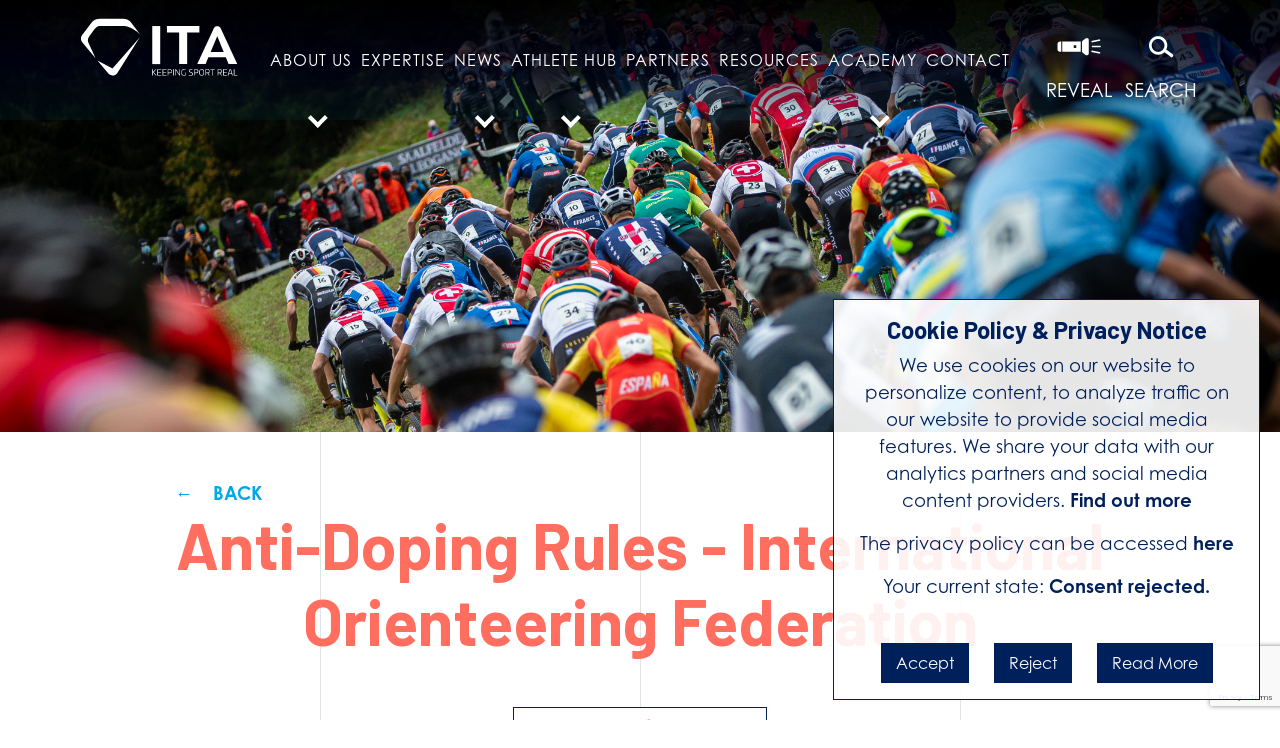

--- FILE ---
content_type: text/html; charset=UTF-8
request_url: https://ita.sport/resource/anti-doping-rules-international-orienteering-federation/
body_size: 12214
content:
<!DOCTYPE html>
<html lang="en-GB" class="no-skrollr">
<head>
    <meta charset="UTF-8">
    <meta name="viewport" content="initial-scale=1.0,user-scalable=no,maximum-scale=1">
    <meta name="apple-mobile-web-app-capable" content="yes">
    <meta name="HandheldFriendly" content="True">
    <meta property="og:title" content="International Testing Agency-Anti-Doping Rules &#8211; International Orienteering Federation" /><meta name='robots' content='index, follow, max-image-preview:large, max-snippet:-1, max-video-preview:-1' />

	<!-- This site is optimized with the Yoast SEO plugin v19.6.1 - https://yoast.com/wordpress/plugins/seo/ -->
	<title>Anti-Doping Rules - International Orienteering Federation -</title>
	<meta name="description" content="Here you can find the Anti-Doping Rules of the International Orienteering Federation (IOF)." />
	<link rel="canonical" href="https://ita.sport/resource/anti-doping-rules-international-orienteering-federation/" />
	<meta property="og:locale" content="en_GB" />
	<meta property="og:type" content="article" />
	<meta property="og:title" content="Anti-Doping Rules - International Orienteering Federation -" />
	<meta property="og:description" content="Here you can find the Anti-Doping Rules of the International Orienteering Federation (IOF)." />
	<meta property="og:url" content="https://ita.sport/resource/anti-doping-rules-international-orienteering-federation/" />
	<meta property="og:site_name" content="International Testing Agency" />
	<meta property="og:image" content="https://ita.sport/uploads/2020/03/last-slide.jpg" />
	<meta property="og:image:width" content="1920" />
	<meta property="og:image:height" content="1080" />
	<meta property="og:image:type" content="image/jpeg" />
	<meta name="twitter:card" content="summary_large_image" />
	<script type="application/ld+json" class="yoast-schema-graph">{"@context":"https://schema.org","@graph":[{"@type":"WebPage","@id":"https://ita.sport/resource/anti-doping-rules-international-orienteering-federation/","url":"https://ita.sport/resource/anti-doping-rules-international-orienteering-federation/","name":"Anti-Doping Rules - International Orienteering Federation -","isPartOf":{"@id":"https://ita.sport/#website"},"datePublished":"2022-01-10T14:44:07+00:00","dateModified":"2022-01-10T14:44:07+00:00","description":"Here you can find the Anti-Doping Rules of the International Orienteering Federation (IOF).","breadcrumb":{"@id":"https://ita.sport/resource/anti-doping-rules-international-orienteering-federation/#breadcrumb"},"inLanguage":"en-GB","potentialAction":[{"@type":"ReadAction","target":["https://ita.sport/resource/anti-doping-rules-international-orienteering-federation/"]}]},{"@type":"BreadcrumbList","@id":"https://ita.sport/resource/anti-doping-rules-international-orienteering-federation/#breadcrumb","itemListElement":[{"@type":"ListItem","position":1,"name":"Home","item":"https://ita.sport/"},{"@type":"ListItem","position":2,"name":"Anti-Doping Rules &#8211; International Orienteering Federation"}]},{"@type":"WebSite","@id":"https://ita.sport/#website","url":"https://ita.sport/","name":"International Testing Agency","description":"Keeping Sport Real","publisher":{"@id":"https://ita.sport/#organization"},"potentialAction":[{"@type":"SearchAction","target":{"@type":"EntryPoint","urlTemplate":"https://ita.sport/?s={search_term_string}"},"query-input":"required name=search_term_string"}],"inLanguage":"en-GB"},{"@type":"Organization","@id":"https://ita.sport/#organization","name":"International Testing Agency","url":"https://ita.sport/","sameAs":[],"logo":{"@type":"ImageObject","inLanguage":"en-GB","@id":"https://ita.sport/#/schema/logo/image/","url":"https://ita.sport/uploads/2021/01/logo-coloured-1.svg","contentUrl":"https://ita.sport/uploads/2021/01/logo-coloured-1.svg","caption":"International Testing Agency"},"image":{"@id":"https://ita.sport/#/schema/logo/image/"}}]}</script>
	<!-- / Yoast SEO plugin. -->


<link rel='dns-prefetch' href='//cdnjs.cloudflare.com' />
<link rel="alternate" type="application/rss+xml" title="International Testing Agency &raquo; Feed" href="https://ita.sport/feed/" />
<link rel="alternate" type="application/rss+xml" title="International Testing Agency &raquo; Comments Feed" href="https://ita.sport/comments/feed/" />
<link rel="alternate" title="oEmbed (JSON)" type="application/json+oembed" href="https://ita.sport/wp-json/oembed/1.0/embed?url=https%3A%2F%2Fita.sport%2Fresource%2Fanti-doping-rules-international-orienteering-federation%2F" />
<link rel="alternate" title="oEmbed (XML)" type="text/xml+oembed" href="https://ita.sport/wp-json/oembed/1.0/embed?url=https%3A%2F%2Fita.sport%2Fresource%2Fanti-doping-rules-international-orienteering-federation%2F&#038;format=xml" />
<style id='wp-img-auto-sizes-contain-inline-css' type='text/css'>
img:is([sizes=auto i],[sizes^="auto," i]){contain-intrinsic-size:3000px 1500px}
/*# sourceURL=wp-img-auto-sizes-contain-inline-css */
</style>
<link rel='stylesheet' id='twb-open-sans-css' href='https://fonts.googleapis.com/css?family=Open+Sans%3A300%2C400%2C500%2C600%2C700%2C800&#038;display=swap&#038;ver=6.9' type='text/css' media='all' />
<link rel='stylesheet' id='twbbwg-global-css' href='https://ita.sport/plugins/photo-gallery/booster/assets/css/global.css?ver=1.0.0' type='text/css' media='all' />
<style id='wp-emoji-styles-inline-css' type='text/css'>

	img.wp-smiley, img.emoji {
		display: inline !important;
		border: none !important;
		box-shadow: none !important;
		height: 1em !important;
		width: 1em !important;
		margin: 0 0.07em !important;
		vertical-align: -0.1em !important;
		background: none !important;
		padding: 0 !important;
	}
/*# sourceURL=wp-emoji-styles-inline-css */
</style>
<style id='wp-block-library-inline-css' type='text/css'>
:root{--wp-block-synced-color:#7a00df;--wp-block-synced-color--rgb:122,0,223;--wp-bound-block-color:var(--wp-block-synced-color);--wp-editor-canvas-background:#ddd;--wp-admin-theme-color:#007cba;--wp-admin-theme-color--rgb:0,124,186;--wp-admin-theme-color-darker-10:#006ba1;--wp-admin-theme-color-darker-10--rgb:0,107,160.5;--wp-admin-theme-color-darker-20:#005a87;--wp-admin-theme-color-darker-20--rgb:0,90,135;--wp-admin-border-width-focus:2px}@media (min-resolution:192dpi){:root{--wp-admin-border-width-focus:1.5px}}.wp-element-button{cursor:pointer}:root .has-very-light-gray-background-color{background-color:#eee}:root .has-very-dark-gray-background-color{background-color:#313131}:root .has-very-light-gray-color{color:#eee}:root .has-very-dark-gray-color{color:#313131}:root .has-vivid-green-cyan-to-vivid-cyan-blue-gradient-background{background:linear-gradient(135deg,#00d084,#0693e3)}:root .has-purple-crush-gradient-background{background:linear-gradient(135deg,#34e2e4,#4721fb 50%,#ab1dfe)}:root .has-hazy-dawn-gradient-background{background:linear-gradient(135deg,#faaca8,#dad0ec)}:root .has-subdued-olive-gradient-background{background:linear-gradient(135deg,#fafae1,#67a671)}:root .has-atomic-cream-gradient-background{background:linear-gradient(135deg,#fdd79a,#004a59)}:root .has-nightshade-gradient-background{background:linear-gradient(135deg,#330968,#31cdcf)}:root .has-midnight-gradient-background{background:linear-gradient(135deg,#020381,#2874fc)}:root{--wp--preset--font-size--normal:16px;--wp--preset--font-size--huge:42px}.has-regular-font-size{font-size:1em}.has-larger-font-size{font-size:2.625em}.has-normal-font-size{font-size:var(--wp--preset--font-size--normal)}.has-huge-font-size{font-size:var(--wp--preset--font-size--huge)}.has-text-align-center{text-align:center}.has-text-align-left{text-align:left}.has-text-align-right{text-align:right}.has-fit-text{white-space:nowrap!important}#end-resizable-editor-section{display:none}.aligncenter{clear:both}.items-justified-left{justify-content:flex-start}.items-justified-center{justify-content:center}.items-justified-right{justify-content:flex-end}.items-justified-space-between{justify-content:space-between}.screen-reader-text{border:0;clip-path:inset(50%);height:1px;margin:-1px;overflow:hidden;padding:0;position:absolute;width:1px;word-wrap:normal!important}.screen-reader-text:focus{background-color:#ddd;clip-path:none;color:#444;display:block;font-size:1em;height:auto;left:5px;line-height:normal;padding:15px 23px 14px;text-decoration:none;top:5px;width:auto;z-index:100000}html :where(.has-border-color){border-style:solid}html :where([style*=border-top-color]){border-top-style:solid}html :where([style*=border-right-color]){border-right-style:solid}html :where([style*=border-bottom-color]){border-bottom-style:solid}html :where([style*=border-left-color]){border-left-style:solid}html :where([style*=border-width]){border-style:solid}html :where([style*=border-top-width]){border-top-style:solid}html :where([style*=border-right-width]){border-right-style:solid}html :where([style*=border-bottom-width]){border-bottom-style:solid}html :where([style*=border-left-width]){border-left-style:solid}html :where(img[class*=wp-image-]){height:auto;max-width:100%}:where(figure){margin:0 0 1em}html :where(.is-position-sticky){--wp-admin--admin-bar--position-offset:var(--wp-admin--admin-bar--height,0px)}@media screen and (max-width:600px){html :where(.is-position-sticky){--wp-admin--admin-bar--position-offset:0px}}

/*# sourceURL=wp-block-library-inline-css */
</style><style id='global-styles-inline-css' type='text/css'>
:root{--wp--preset--aspect-ratio--square: 1;--wp--preset--aspect-ratio--4-3: 4/3;--wp--preset--aspect-ratio--3-4: 3/4;--wp--preset--aspect-ratio--3-2: 3/2;--wp--preset--aspect-ratio--2-3: 2/3;--wp--preset--aspect-ratio--16-9: 16/9;--wp--preset--aspect-ratio--9-16: 9/16;--wp--preset--color--black: #000000;--wp--preset--color--cyan-bluish-gray: #abb8c3;--wp--preset--color--white: #ffffff;--wp--preset--color--pale-pink: #f78da7;--wp--preset--color--vivid-red: #cf2e2e;--wp--preset--color--luminous-vivid-orange: #ff6900;--wp--preset--color--luminous-vivid-amber: #fcb900;--wp--preset--color--light-green-cyan: #7bdcb5;--wp--preset--color--vivid-green-cyan: #00d084;--wp--preset--color--pale-cyan-blue: #8ed1fc;--wp--preset--color--vivid-cyan-blue: #0693e3;--wp--preset--color--vivid-purple: #9b51e0;--wp--preset--gradient--vivid-cyan-blue-to-vivid-purple: linear-gradient(135deg,rgb(6,147,227) 0%,rgb(155,81,224) 100%);--wp--preset--gradient--light-green-cyan-to-vivid-green-cyan: linear-gradient(135deg,rgb(122,220,180) 0%,rgb(0,208,130) 100%);--wp--preset--gradient--luminous-vivid-amber-to-luminous-vivid-orange: linear-gradient(135deg,rgb(252,185,0) 0%,rgb(255,105,0) 100%);--wp--preset--gradient--luminous-vivid-orange-to-vivid-red: linear-gradient(135deg,rgb(255,105,0) 0%,rgb(207,46,46) 100%);--wp--preset--gradient--very-light-gray-to-cyan-bluish-gray: linear-gradient(135deg,rgb(238,238,238) 0%,rgb(169,184,195) 100%);--wp--preset--gradient--cool-to-warm-spectrum: linear-gradient(135deg,rgb(74,234,220) 0%,rgb(151,120,209) 20%,rgb(207,42,186) 40%,rgb(238,44,130) 60%,rgb(251,105,98) 80%,rgb(254,248,76) 100%);--wp--preset--gradient--blush-light-purple: linear-gradient(135deg,rgb(255,206,236) 0%,rgb(152,150,240) 100%);--wp--preset--gradient--blush-bordeaux: linear-gradient(135deg,rgb(254,205,165) 0%,rgb(254,45,45) 50%,rgb(107,0,62) 100%);--wp--preset--gradient--luminous-dusk: linear-gradient(135deg,rgb(255,203,112) 0%,rgb(199,81,192) 50%,rgb(65,88,208) 100%);--wp--preset--gradient--pale-ocean: linear-gradient(135deg,rgb(255,245,203) 0%,rgb(182,227,212) 50%,rgb(51,167,181) 100%);--wp--preset--gradient--electric-grass: linear-gradient(135deg,rgb(202,248,128) 0%,rgb(113,206,126) 100%);--wp--preset--gradient--midnight: linear-gradient(135deg,rgb(2,3,129) 0%,rgb(40,116,252) 100%);--wp--preset--font-size--small: 13px;--wp--preset--font-size--medium: 20px;--wp--preset--font-size--large: 36px;--wp--preset--font-size--x-large: 42px;--wp--preset--spacing--20: 0.44rem;--wp--preset--spacing--30: 0.67rem;--wp--preset--spacing--40: 1rem;--wp--preset--spacing--50: 1.5rem;--wp--preset--spacing--60: 2.25rem;--wp--preset--spacing--70: 3.38rem;--wp--preset--spacing--80: 5.06rem;--wp--preset--shadow--natural: 6px 6px 9px rgba(0, 0, 0, 0.2);--wp--preset--shadow--deep: 12px 12px 50px rgba(0, 0, 0, 0.4);--wp--preset--shadow--sharp: 6px 6px 0px rgba(0, 0, 0, 0.2);--wp--preset--shadow--outlined: 6px 6px 0px -3px rgb(255, 255, 255), 6px 6px rgb(0, 0, 0);--wp--preset--shadow--crisp: 6px 6px 0px rgb(0, 0, 0);}:where(.is-layout-flex){gap: 0.5em;}:where(.is-layout-grid){gap: 0.5em;}body .is-layout-flex{display: flex;}.is-layout-flex{flex-wrap: wrap;align-items: center;}.is-layout-flex > :is(*, div){margin: 0;}body .is-layout-grid{display: grid;}.is-layout-grid > :is(*, div){margin: 0;}:where(.wp-block-columns.is-layout-flex){gap: 2em;}:where(.wp-block-columns.is-layout-grid){gap: 2em;}:where(.wp-block-post-template.is-layout-flex){gap: 1.25em;}:where(.wp-block-post-template.is-layout-grid){gap: 1.25em;}.has-black-color{color: var(--wp--preset--color--black) !important;}.has-cyan-bluish-gray-color{color: var(--wp--preset--color--cyan-bluish-gray) !important;}.has-white-color{color: var(--wp--preset--color--white) !important;}.has-pale-pink-color{color: var(--wp--preset--color--pale-pink) !important;}.has-vivid-red-color{color: var(--wp--preset--color--vivid-red) !important;}.has-luminous-vivid-orange-color{color: var(--wp--preset--color--luminous-vivid-orange) !important;}.has-luminous-vivid-amber-color{color: var(--wp--preset--color--luminous-vivid-amber) !important;}.has-light-green-cyan-color{color: var(--wp--preset--color--light-green-cyan) !important;}.has-vivid-green-cyan-color{color: var(--wp--preset--color--vivid-green-cyan) !important;}.has-pale-cyan-blue-color{color: var(--wp--preset--color--pale-cyan-blue) !important;}.has-vivid-cyan-blue-color{color: var(--wp--preset--color--vivid-cyan-blue) !important;}.has-vivid-purple-color{color: var(--wp--preset--color--vivid-purple) !important;}.has-black-background-color{background-color: var(--wp--preset--color--black) !important;}.has-cyan-bluish-gray-background-color{background-color: var(--wp--preset--color--cyan-bluish-gray) !important;}.has-white-background-color{background-color: var(--wp--preset--color--white) !important;}.has-pale-pink-background-color{background-color: var(--wp--preset--color--pale-pink) !important;}.has-vivid-red-background-color{background-color: var(--wp--preset--color--vivid-red) !important;}.has-luminous-vivid-orange-background-color{background-color: var(--wp--preset--color--luminous-vivid-orange) !important;}.has-luminous-vivid-amber-background-color{background-color: var(--wp--preset--color--luminous-vivid-amber) !important;}.has-light-green-cyan-background-color{background-color: var(--wp--preset--color--light-green-cyan) !important;}.has-vivid-green-cyan-background-color{background-color: var(--wp--preset--color--vivid-green-cyan) !important;}.has-pale-cyan-blue-background-color{background-color: var(--wp--preset--color--pale-cyan-blue) !important;}.has-vivid-cyan-blue-background-color{background-color: var(--wp--preset--color--vivid-cyan-blue) !important;}.has-vivid-purple-background-color{background-color: var(--wp--preset--color--vivid-purple) !important;}.has-black-border-color{border-color: var(--wp--preset--color--black) !important;}.has-cyan-bluish-gray-border-color{border-color: var(--wp--preset--color--cyan-bluish-gray) !important;}.has-white-border-color{border-color: var(--wp--preset--color--white) !important;}.has-pale-pink-border-color{border-color: var(--wp--preset--color--pale-pink) !important;}.has-vivid-red-border-color{border-color: var(--wp--preset--color--vivid-red) !important;}.has-luminous-vivid-orange-border-color{border-color: var(--wp--preset--color--luminous-vivid-orange) !important;}.has-luminous-vivid-amber-border-color{border-color: var(--wp--preset--color--luminous-vivid-amber) !important;}.has-light-green-cyan-border-color{border-color: var(--wp--preset--color--light-green-cyan) !important;}.has-vivid-green-cyan-border-color{border-color: var(--wp--preset--color--vivid-green-cyan) !important;}.has-pale-cyan-blue-border-color{border-color: var(--wp--preset--color--pale-cyan-blue) !important;}.has-vivid-cyan-blue-border-color{border-color: var(--wp--preset--color--vivid-cyan-blue) !important;}.has-vivid-purple-border-color{border-color: var(--wp--preset--color--vivid-purple) !important;}.has-vivid-cyan-blue-to-vivid-purple-gradient-background{background: var(--wp--preset--gradient--vivid-cyan-blue-to-vivid-purple) !important;}.has-light-green-cyan-to-vivid-green-cyan-gradient-background{background: var(--wp--preset--gradient--light-green-cyan-to-vivid-green-cyan) !important;}.has-luminous-vivid-amber-to-luminous-vivid-orange-gradient-background{background: var(--wp--preset--gradient--luminous-vivid-amber-to-luminous-vivid-orange) !important;}.has-luminous-vivid-orange-to-vivid-red-gradient-background{background: var(--wp--preset--gradient--luminous-vivid-orange-to-vivid-red) !important;}.has-very-light-gray-to-cyan-bluish-gray-gradient-background{background: var(--wp--preset--gradient--very-light-gray-to-cyan-bluish-gray) !important;}.has-cool-to-warm-spectrum-gradient-background{background: var(--wp--preset--gradient--cool-to-warm-spectrum) !important;}.has-blush-light-purple-gradient-background{background: var(--wp--preset--gradient--blush-light-purple) !important;}.has-blush-bordeaux-gradient-background{background: var(--wp--preset--gradient--blush-bordeaux) !important;}.has-luminous-dusk-gradient-background{background: var(--wp--preset--gradient--luminous-dusk) !important;}.has-pale-ocean-gradient-background{background: var(--wp--preset--gradient--pale-ocean) !important;}.has-electric-grass-gradient-background{background: var(--wp--preset--gradient--electric-grass) !important;}.has-midnight-gradient-background{background: var(--wp--preset--gradient--midnight) !important;}.has-small-font-size{font-size: var(--wp--preset--font-size--small) !important;}.has-medium-font-size{font-size: var(--wp--preset--font-size--medium) !important;}.has-large-font-size{font-size: var(--wp--preset--font-size--large) !important;}.has-x-large-font-size{font-size: var(--wp--preset--font-size--x-large) !important;}
/*# sourceURL=global-styles-inline-css */
</style>

<style id='classic-theme-styles-inline-css' type='text/css'>
/*! This file is auto-generated */
.wp-block-button__link{color:#fff;background-color:#32373c;border-radius:9999px;box-shadow:none;text-decoration:none;padding:calc(.667em + 2px) calc(1.333em + 2px);font-size:1.125em}.wp-block-file__button{background:#32373c;color:#fff;text-decoration:none}
/*# sourceURL=/wp-includes/css/classic-themes.min.css */
</style>
<link rel='stylesheet' id='bwg_fonts-css' href='https://ita.sport/plugins/photo-gallery/css/bwg-fonts/fonts.css?ver=0.0.1' type='text/css' media='all' />
<link rel='stylesheet' id='sumoselect-css' href='https://ita.sport/plugins/photo-gallery/css/sumoselect.min.css?ver=3.4.6' type='text/css' media='all' />
<link rel='stylesheet' id='mCustomScrollbar-css' href='https://ita.sport/plugins/photo-gallery/css/jquery.mCustomScrollbar.min.css?ver=3.1.5' type='text/css' media='all' />
<link rel='stylesheet' id='bwg_googlefonts-css' href='https://fonts.googleapis.com/css?family=Ubuntu&#038;subset=greek,latin,greek-ext,vietnamese,cyrillic-ext,latin-ext,cyrillic' type='text/css' media='all' />
<link rel='stylesheet' id='bwg_frontend-css' href='https://ita.sport/plugins/photo-gallery/css/styles.min.css?ver=1.8.16' type='text/css' media='all' />
<link rel='stylesheet' id='forms-for-campaign-monitor-custom_cm_monitor_css-css' href='https://ita.sport/plugins/forms-for-campaign-monitor/forms/views/public/css/app.css?ver=1.0.0' type='text/css' media='all' />
<link rel='stylesheet' id='dropzone-css' href='https://ita.sport/themes/ita/assets/css/dropzone.min.css' type='text/css' media='' />
<link rel='stylesheet' id='app-css' href='https://ita.sport/themes/ita/assets/css/app.css' type='text/css' media='' />
<link rel='stylesheet' id='generalcss-css' href='https://ita.sport/themes/ita/assets/css/general.css' type='text/css' media='' />
<script type="text/javascript" src="https://ita.sport/wordpress/wp-includes/js/jquery/jquery.min.js?ver=3.7.1" id="jquery-core-js"></script>
<script type="text/javascript" src="https://ita.sport/wordpress/wp-includes/js/jquery/jquery-migrate.min.js?ver=3.4.1" id="jquery-migrate-js"></script>
<script type="text/javascript" src="https://ita.sport/plugins/photo-gallery/booster/assets/js/circle-progress.js?ver=1.2.2" id="twbbwg-circle-js"></script>
<script type="text/javascript" id="twbbwg-global-js-extra">
/* <![CDATA[ */
var twb = {"nonce":"b83499c2c2","ajax_url":"https://ita.sport/wordpress/wp-admin/admin-ajax.php","plugin_url":"https://ita.sport/plugins/photo-gallery/booster","href":"https://ita.sport/wordpress/wp-admin/admin.php?page=twbbwg_photo-gallery"};
var twb = {"nonce":"b83499c2c2","ajax_url":"https://ita.sport/wordpress/wp-admin/admin-ajax.php","plugin_url":"https://ita.sport/plugins/photo-gallery/booster","href":"https://ita.sport/wordpress/wp-admin/admin.php?page=twbbwg_photo-gallery"};
//# sourceURL=twbbwg-global-js-extra
/* ]]> */
</script>
<script type="text/javascript" src="https://ita.sport/plugins/photo-gallery/booster/assets/js/global.js?ver=1.0.0" id="twbbwg-global-js"></script>
<script type="text/javascript" src="https://ita.sport/plugins/photo-gallery/js/jquery.sumoselect.min.js?ver=3.4.6" id="sumoselect-js"></script>
<script type="text/javascript" src="https://ita.sport/plugins/photo-gallery/js/tocca.min.js?ver=2.0.9" id="bwg_mobile-js"></script>
<script type="text/javascript" src="https://ita.sport/plugins/photo-gallery/js/jquery.mCustomScrollbar.concat.min.js?ver=3.1.5" id="mCustomScrollbar-js"></script>
<script type="text/javascript" src="https://ita.sport/plugins/photo-gallery/js/jquery.fullscreen.min.js?ver=0.6.0" id="jquery-fullscreen-js"></script>
<script type="text/javascript" id="bwg_frontend-js-extra">
/* <![CDATA[ */
var bwg_objectsL10n = {"bwg_field_required":"field is required.","bwg_mail_validation":"This is not a valid email address.","bwg_search_result":"There are no images matching your search.","bwg_select_tag":"Select Tag","bwg_order_by":"Order By","bwg_search":"Search","bwg_show_ecommerce":"Show Ecommerce","bwg_hide_ecommerce":"Hide Ecommerce","bwg_show_comments":"Show Comments","bwg_hide_comments":"Hide Comments","bwg_restore":"Restore","bwg_maximize":"Maximise","bwg_fullscreen":"Fullscreen","bwg_exit_fullscreen":"Exit Fullscreen","bwg_search_tag":"SEARCH...","bwg_tag_no_match":"No tags found","bwg_all_tags_selected":"All tags selected","bwg_tags_selected":"tags selected","play":"Play","pause":"Pause","is_pro":"","bwg_play":"Play","bwg_pause":"Pause","bwg_hide_info":"Hide info","bwg_show_info":"Show info","bwg_hide_rating":"Hide rating","bwg_show_rating":"Show rating","ok":"Ok","cancel":"Cancel","select_all":"Select all","lazy_load":"0","lazy_loader":"https://ita.sport/plugins/photo-gallery/images/ajax_loader.png","front_ajax":"0","bwg_tag_see_all":"see all tags","bwg_tag_see_less":"see less tags"};
//# sourceURL=bwg_frontend-js-extra
/* ]]> */
</script>
<script type="text/javascript" src="https://ita.sport/plugins/photo-gallery/js/scripts.min.js?ver=1.8.16" id="bwg_frontend-js"></script>
<script type="text/javascript" src="https://ita.sport/themes/ita/assets/js/dropzone.min.js" id="dropzone-js"></script>
<link rel="https://api.w.org/" href="https://ita.sport/wp-json/" /><link rel="EditURI" type="application/rsd+xml" title="RSD" href="https://ita.sport/wordpress/xmlrpc.php?rsd" />
<meta name="generator" content="WordPress 6.9" />
<link rel='shortlink' href='https://ita.sport/?p=7471' />
    <!-- DEFINE ALL YOUR GOOGLE FONTS HERE AND NOT IN SCSS FILES E.g. -->
    <link rel="stylesheet" href="https://cdnjs.cloudflare.com/ajax/libs/font-awesome/6.4.0/css/all.min.css">
    <link rel="preconnect" href="https://fonts.gstatic.com">
    <link href="https://fonts.googleapis.com/css2?family=Barlow:wght@300;400;500;700&display=swap" rel="stylesheet">
    <link rel="stylesheet" href="https://use.typekit.net/yhn3nqb.css">
    <link rel="stylesheet" href="https://cdnjs.cloudflare.com/ajax/libs/slick-carousel/1.8.1/slick.css" integrity="sha512-wR4oNhLBHf7smjy0K4oqzdWumd+r5/+6QO/vDda76MW5iug4PT7v86FoEkySIJft3XA0Ae6axhIvHrqwm793Nw==" crossorigin="anonymous" />    <!-- Google Analytics -->
    <script src="https://ita.sport/themes/ita/assets/js/app.js?id=70aadd33d81a5f967f43"></script>
   
        <script src="https://www.google.com/recaptcha/api.js?render=6LeqSYEeAAAAAEe4xPb-SFf54Fknc4lI-TLWcKeY"></script>
	<script src="https://www.google.com/recaptcha/api.js?render=6LcW_WcqAAAAALlWBGoL8qtFDWPG3sdEKbL4g5gs"></script>
	<script src="https://www.google.com/recaptcha/api.js" async defer></script>
        <style>
        .display-none {
            display: none;
        }
    </style>
</head>
<body class="wp-singular resource-template-default single single-resource postid-7471 wp-theme-ita">
<!-- Google Tag Manager (noscript) -->
<noscript><iframe src="https://www.googletagmanager.com/ns.html?id=GTM-5ZZDX3Q" height="0" width="0" style="display:none;visibility:hidden"></iframe></noscript>
<!-- End Google Tag Manager (noscript) -->
<header id="header">
    <div class="container-fluid height-60 new-mobile-banner"
         style="background-image:url('https://ita.sport/uploads/2025/01/MTB_1.png'); background-size: cover; background-repeat: no-repeat; background-position: center top" >
                <div class="row position-relative padding-x-5 py-3 nav-gradient" style="z-index: 9;">
            <div class="col-4 col-xl-2">
                <a href="https://ita.sport" class="text-decoration-none">
                    <img class="w-100" src="https://ita.sport/uploads/2021/01/logo-white-1.svg" alt="International Testing Agency">
                </a>
            </div>
            <div class="d-none d-xl-block col-xl-8">
                <div id="ita-nav-wrapper" class="menu-main-menu-container"><ul id="ita-menu" class="nav d-flex justify-content-between w-100"><li id="menu-item-1067" class="menu-item menu-item-type-post_type menu-item-object-page menu-item-has-children menu-item-1067"><a href="https://ita.sport/about-us/">About Us</a>
<ul class="sub-menu">
	<li id="menu-item-1068" class="menu-item menu-item-type-post_type menu-item-object-page menu-item-1068"><a href="https://ita.sport/about-us/structure/">Structure</a></li>
	<li id="menu-item-1334" class="menu-item menu-item-type-post_type menu-item-object-page menu-item-1334"><a href="https://ita.sport/join-the-ita/">Recruitment</a></li>
	<li id="menu-item-19168" class="menu-item menu-item-type-custom menu-item-object-custom menu-item-19168"><a href="https://ita.sport/events/">EVENTS</a></li>
	<li id="menu-item-1070" class="menu-item menu-item-type-post_type menu-item-object-page menu-item-1070"><a href="https://ita.sport/about-us/sustainability-csr/">Sustainability/CSR</a></li>
</ul>
</li>
<li id="menu-item-1080" class="menu-item menu-item-type-post_type menu-item-object-page menu-item-1080"><a href="https://ita.sport/expertise/">Expertise</a></li>
<li id="menu-item-1076" class="menu-item menu-item-type-post_type menu-item-object-page menu-item-has-children menu-item-1076"><a href="https://ita.sport/ita-news/">News</a>
<ul class="sub-menu">
	<li id="menu-item-17075" class="menu-item menu-item-type-post_type menu-item-object-page menu-item-17075"><a href="https://ita.sport/anti-doping-rule-violations/">ADRVs</a></li>
</ul>
</li>
<li id="menu-item-21011" class="menu-item menu-item-type-post_type menu-item-object-page menu-item-has-children menu-item-21011"><a href="https://ita.sport/athlete-hub/">Athlete Hub</a>
<ul class="sub-menu">
	<li id="menu-item-21057" class="menu-item menu-item-type-post_type menu-item-object-page menu-item-21057"><a href="https://ita.sport/athlete-hub/tues/">TUEs</a></li>
	<li id="menu-item-8374" class="menu-item menu-item-type-post_type menu-item-object-page menu-item-8374"><a href="https://ita.sport/ambassadors/">ITA Education Ambassadors</a></li>
</ul>
</li>
<li id="menu-item-1077" class="menu-item menu-item-type-post_type menu-item-object-page menu-item-1077"><a href="https://ita.sport/partners/">Partners</a></li>
<li id="menu-item-1078" class="menu-item menu-item-type-post_type menu-item-object-page menu-item-1078"><a href="https://ita.sport/resources/">Resources</a></li>
<li id="menu-item-9014" class="menu-item menu-item-type-custom menu-item-object-custom menu-item-has-children menu-item-9014"><a href="https://ita.sport/ita-academy/">Academy</a>
<ul class="sub-menu">
	<li id="menu-item-15274" class="menu-item menu-item-type-post_type menu-item-object-page menu-item-15274"><a href="https://ita.sport/idco-2/">IDCO</a></li>
	<li id="menu-item-9013" class="menu-item menu-item-type-post_type menu-item-object-page menu-item-9013"><a href="https://ita.sport/dco-ft/">DCO</a></li>
	<li id="menu-item-17567" class="menu-item menu-item-type-post_type menu-item-object-page menu-item-17567"><a href="https://ita.sport/ibco/">IBCO</a></li>
	<li id="menu-item-12441" class="menu-item menu-item-type-post_type menu-item-object-page menu-item-12441"><a href="https://ita.sport/international-clean-sport-educator-program-2/">Educator</a></li>
	<li id="menu-item-13790" class="menu-item menu-item-type-post_type menu-item-object-page menu-item-13790"><a href="https://ita.sport/ita-international-chaperone-training/">Chaperone</a></li>
	<li id="menu-item-15974" class="menu-item menu-item-type-post_type menu-item-object-page menu-item-15974"><a href="https://ita.sport/ita-research-partnership-framework/">Research</a></li>
</ul>
</li>
<li id="menu-item-1072" class="menu-item menu-item-type-post_type menu-item-object-page menu-item-1072"><a href="https://ita.sport/contact/">Contact</a></li>
</ul></div>            </div>
            <div class="col-6 col-xl-2 d-flex align-items-center justify-content-around">
                <a href="https://www.ita.sport/reveal" target="_blank" class="text-uppercase text-decoration-none text-white">
                    <img class="nav-icons" src="https://ita.sport/themes/ita/assets/images/REVEAL_flashight_icon.svg" alt="">
                    <p class="m-0 navlinkxtra">Reveal</p>
                </a>
                <a href="#" class="text-uppercase text-decoration-none text-white search-toggle">
                    <img class="nav-icons" src="https://ita.sport/themes/ita/assets/images/Searchs_icon.svg" alt="">
                    <p class="m-0 navlinkxtra">Search</p>
                </a>
            </div>
        </div>
        <div class="mobile-menu d-xl-none">
            <div class="burger-menu">
                <div class="menu-burger mx-4">
                    <div class="bar"></div>
                </div>
                <p id="menulabel" class="text-center text-white text-uppercase">Menu</p>
            </div>
        </div>
        <div class="mobile-container" style="display: none;">
            <div id="ita-mobile-nav-wrapper" class="menu-main-menu-container"><ul id="ita-mobile-menu" class="h-100 nav flex-column padding-x-5 text-center"><li class="menu-item menu-item-type-post_type menu-item-object-page menu-item-has-children menu-item-1067"><a href="https://ita.sport/about-us/">About Us</a>
<ul class="sub-menu">
	<li class="menu-item menu-item-type-post_type menu-item-object-page menu-item-1068"><a href="https://ita.sport/about-us/structure/">Structure</a></li>
	<li class="menu-item menu-item-type-post_type menu-item-object-page menu-item-1334"><a href="https://ita.sport/join-the-ita/">Recruitment</a></li>
	<li class="menu-item menu-item-type-custom menu-item-object-custom menu-item-19168"><a href="https://ita.sport/events/">EVENTS</a></li>
	<li class="menu-item menu-item-type-post_type menu-item-object-page menu-item-1070"><a href="https://ita.sport/about-us/sustainability-csr/">Sustainability/CSR</a></li>
</ul>
</li>
<li class="menu-item menu-item-type-post_type menu-item-object-page menu-item-1080"><a href="https://ita.sport/expertise/">Expertise</a></li>
<li class="menu-item menu-item-type-post_type menu-item-object-page menu-item-has-children menu-item-1076"><a href="https://ita.sport/ita-news/">News</a>
<ul class="sub-menu">
	<li class="menu-item menu-item-type-post_type menu-item-object-page menu-item-17075"><a href="https://ita.sport/anti-doping-rule-violations/">ADRVs</a></li>
</ul>
</li>
<li class="menu-item menu-item-type-post_type menu-item-object-page menu-item-has-children menu-item-21011"><a href="https://ita.sport/athlete-hub/">Athlete Hub</a>
<ul class="sub-menu">
	<li class="menu-item menu-item-type-post_type menu-item-object-page menu-item-21057"><a href="https://ita.sport/athlete-hub/tues/">TUEs</a></li>
	<li class="menu-item menu-item-type-post_type menu-item-object-page menu-item-8374"><a href="https://ita.sport/ambassadors/">ITA Education Ambassadors</a></li>
</ul>
</li>
<li class="menu-item menu-item-type-post_type menu-item-object-page menu-item-1077"><a href="https://ita.sport/partners/">Partners</a></li>
<li class="menu-item menu-item-type-post_type menu-item-object-page menu-item-1078"><a href="https://ita.sport/resources/">Resources</a></li>
<li class="menu-item menu-item-type-custom menu-item-object-custom menu-item-has-children menu-item-9014"><a href="https://ita.sport/ita-academy/">Academy</a>
<ul class="sub-menu">
	<li class="menu-item menu-item-type-post_type menu-item-object-page menu-item-15274"><a href="https://ita.sport/idco-2/">IDCO</a></li>
	<li class="menu-item menu-item-type-post_type menu-item-object-page menu-item-9013"><a href="https://ita.sport/dco-ft/">DCO</a></li>
	<li class="menu-item menu-item-type-post_type menu-item-object-page menu-item-17567"><a href="https://ita.sport/ibco/">IBCO</a></li>
	<li class="menu-item menu-item-type-post_type menu-item-object-page menu-item-12441"><a href="https://ita.sport/international-clean-sport-educator-program-2/">Educator</a></li>
	<li class="menu-item menu-item-type-post_type menu-item-object-page menu-item-13790"><a href="https://ita.sport/ita-international-chaperone-training/">Chaperone</a></li>
	<li class="menu-item menu-item-type-post_type menu-item-object-page menu-item-15974"><a href="https://ita.sport/ita-research-partnership-framework/">Research</a></li>
</ul>
</li>
<li class="menu-item menu-item-type-post_type menu-item-object-page menu-item-1072"><a href="https://ita.sport/contact/">Contact</a></li>
</ul></div>        </div>
                <div class="search-box-container" style="display: none;">
            <div class="search-close"></div>
            <img class="search-logo" src="https://ita.sport/uploads/2021/01/logo-white-1.svg" alt="International Testing Agency">
            <form role="search" action="https://ita.sport/" method="get" id="search-form" class="mx-2">
                <input id="search-box" type="search" class="search-input" name="s" placeholder="Search keywords" value="" title="Search for:">
                <button type="submit" value="Search" id="search_form_submit"></button>
            </form>
        </div>
    </div>
</header>
        <div class="container-fluid position-relative">
            <div class="grey-line-25 comeUp"></div>
            <div class="grey-line-50 comeUp2"></div>
            <div class="grey-line-75 comeUp3"></div>
            <div class="row justify-content-center pt-5">
                <div class="col-12 col-md-10 col-lg-9">
                    <a class="text-lightblue font-weight-bold text-uppercase bg-none text-decoration-none zoomLeft" href="/resources">←&nbsp;&nbsp;&nbsp;&nbsp;Back</a>
                </div>
                <div class="col-12 col-md-10 col-lg-9">
                    <h1 style="z-index: 10000" class="position-relative text-pink text-center font-weight-bold font-size-4rem mb-5 fadeIn">Anti-Doping Rules - International Orienteering Federation</h1>
                    <div class="text-center my-5">
                                            <img class="resource-preview backUpFade" src="https://ita.sport/uploads/2022/01/Cover-AD-Riles-IOF.png" alt="Anti-Doping Rules - International Orienteering Federation">
                    <br><br>
                        <a download href="https://ita.sport/uploads/2022/01/IOF-Anti-Doping-Rules-2021.pdf" class="text-darkblue-hover-lightblue text-decoration-none text-uppercase font-weight-bold mt-3 backUpFade">
                            <span>Download</span>
                            <img class="read-more-arrow" src="https://ita.sport/themes/ita/assets/images/arrow-right-light.svg" alt="">
                        </a>
                                                                    <h5 class="text-lightblue mt-3 font-size-very-small fadeIn">Credits - https://orienteering.sport/</h5>
                                            </div>
                </div>
            </div>
                    </div>
        <div class="false-footer">
    <footer id="footer">
            <div class="container-fluid py-5  bg-darkblue"></div>
        <div class="container-fluid" style="background: url('https://ita.sport/uploads/2023/11/FIVB_Beach-volleyball_1-scaled.jpg') center no-repeat; background-size: cover;">
        <div class="row blue-corners justify-content-center height-320px">
            <div class="footer-strapline comeUpFade">
                <h2 class="text-white font-italic font-weight-bold font-size-5rem text-center text-uppercase font-gothic">Keeping Sport Real</h2>
            </div>
        </div>
        <div class="row justify-content-center bg-darkblue-gradient padding-top-40">
            <div class="col-12 col-lg-10">
                                    <div class="row justify-content-xl-center">
                                                    <div class="col-12 col-md-5 col-xl-3">
                                <div class="d-flex">
                                    <img class="width-50px" src="https://ita.sport/uploads/2021/01/talk2us-icon-1.svg" alt="">
                                    <div class="pl-xl-5">
                                        <div class="lil-white-line my-3"></div>
                                        <h4 class="text-white text-uppercase py-1 font-gothic">Talk to Us</h4>
                                        <a href="https://ita.sport/contact/" class="text-white text-decoration-none font-weight-bold">
                                            <span>Get in Touch</span>
                                            <img class="read-more-arrow" src="https://ita.sport/themes/ita/assets/images/arrow-right-white.svg" alt="">
                                        </a>
                                    </div>
                                </div>
                            </div>
                                                    <div class="col-12 col-md-5 col-xl-3">
                                <div class="d-flex">
                                    <img class="width-50px" src="https://ita.sport/uploads/2021/01/media-icon-1.svg" alt="">
                                    <div class="pl-xl-5">
                                        <div class="lil-white-line my-3"></div>
                                        <h4 class="text-white text-uppercase py-1 font-gothic">Subscribe</h4>
                                        <a href="https://confirmsubscription.com/h/t/2E86C8C00BB35830" class="text-white text-decoration-none font-weight-bold">
                                            <span>Read More</span>
                                            <img class="read-more-arrow" src="https://ita.sport/themes/ita/assets/images/arrow-right-white.svg" alt="">
                                        </a>
                                    </div>
                                </div>
                            </div>
                                                    <div class="col-12 col-md-5 col-xl-3">
                                <div class="d-flex">
                                    <img class="width-50px" src="https://ita.sport/uploads/2021/01/subscribe-icon-2.svg" alt="">
                                    <div class="pl-xl-5">
                                        <div class="lil-white-line my-3"></div>
                                        <h4 class="text-white text-uppercase py-1 font-gothic">Media Centre</h4>
                                        <a href="https://ita.sport/media-centre/" class="text-white text-decoration-none font-weight-bold">
                                            <span>Stay informed</span>
                                            <img class="read-more-arrow" src="https://ita.sport/themes/ita/assets/images/arrow-right-white.svg" alt="">
                                        </a>
                                    </div>
                                </div>
                            </div>
                                            </div>
                            </div>
            <div class="col-12 col-lg-10 pt-5 d-flex justify-content-between">
                <small class="text-white py-3">&copy; International Testing Agency, 2026</small>
                <small class="text-white py-3">
                    <span id="footer-thankyou">Designed and developed by <a href="//acw.uk.com" target="_blank">ACW</a></span>                </small>
            </div>
            <div class="col-12 col-lg-10 border-white">
                <div class="row">
                    <div class="col-12 col-md-6 col-lg-3 bg-white d-flex justify-content-center py-3">
                        <img src="https://ita.sport/uploads/2021/01/logo-coloured-1.svg" alt="International Testing Agency" class="w-75">
                    </div>
                    <div class="col-12 col-md-6 col-lg-3 p-3 d-flex flex-column">
                                                        <a href="https://ita.sport/resources/" class="text-white text-uppercase text-decoration-none font-weight-bold mb-3">
                                    <span>Resources</span>
                                    <img class="read-more-arrow" src="https://ita.sport/themes/ita/assets/images/arrow-right-white.svg" alt="">
                                </a>
                                                            <a href="https://ita.sport/join-the-ita/" class="text-white text-uppercase text-decoration-none font-weight-bold mb-3">
                                    <span>Join the ITA</span>
                                    <img class="read-more-arrow" src="https://ita.sport/themes/ita/assets/images/arrow-right-white.svg" alt="">
                                </a>
                                                            <a href="https://ita.sport/privacy-policy-2/" class="text-white text-uppercase text-decoration-none font-weight-bold mb-3">
                                    <span>Privacy policy</span>
                                    <img class="read-more-arrow" src="https://ita.sport/themes/ita/assets/images/arrow-right-white.svg" alt="">
                                </a>
                                                            <a href="https://ita.sport/cookie-policy/" class="text-white text-uppercase text-decoration-none font-weight-bold mb-3">
                                    <span>Cookie policy</span>
                                    <img class="read-more-arrow" src="https://ita.sport/themes/ita/assets/images/arrow-right-white.svg" alt="">
                                </a>
                                                </div>
                    <div class="col-12 col-md-6 col-lg-3">
                        <div class="my-3 border-x-white-footer px-30 px-md-3">
                            <p class="text-white font-weight-bold text-uppercase mb-1">Contact Details</p>
                            <div class="text-white font-size-1rem">
                                <p class="mb-0">Avenue de Rhodanie 40B,</p>
<p class="mb-3">1007 Lausanne, Switzerland</p>
<div>+41 21 612 12 12</div>
<p><a href="/cdn-cgi/l/email-protection#472e292128072e3326693437283533"><span class="__cf_email__" data-cfemail="ea83848c85aa839e8bc4999a85989e">[email&#160;protected]</span></a></p>
                            </div>
                        </div>
                    </div>
                    <div class="col-12 col-md-6 col-lg-3 py-3">
                                                        <a href="https://www.linkedin.com/company/international-testing-agency" target="_blank" rel="noreferrer noopener nofollow" class="text-decoration-none">
                                    <img class="footer-icon" src="https://ita.sport/uploads/2021/01/social-Linkedin-1.svg" alt="Social Media">
                                </a>
                                                            <a href="https://twitter.com/IntTestAgency" target="_blank" rel="noreferrer noopener nofollow" class="text-decoration-none">
                                    <img class="footer-icon" src="https://ita.sport/uploads/2023/10/Logo_X_new-2023_WHITE.svg" alt="Social Media">
                                </a>
                                                            <a href="https://www.facebook.com/internationaltestingagency/" target="_blank" rel="noreferrer noopener nofollow" class="text-decoration-none">
                                    <img class="footer-icon" src="https://ita.sport/uploads/2021/01/social-Facebook-1.svg" alt="Social Media">
                                </a>
                                                            <a href="https://www.instagram.com/internationaltestingagency/" target="_blank" rel="noreferrer noopener nofollow" class="text-decoration-none">
                                    <img class="footer-icon" src="https://ita.sport/uploads/2021/02/0-social-Instagram.svg" alt="Social Media">
                                </a>
                                                            <a href="https://www.youtube.com/channel/UCVcByLBFzA9rhAYkR3dTNSg" target="_blank" rel="noreferrer noopener nofollow" class="text-decoration-none">
                                    <img class="footer-icon" src="https://ita.sport/uploads/2021/01/social-Youtube-1.svg" alt="Social Media">
                                </a>
                                                </div>
                </div>
            </div>
            <div class="col-12 col-lg-10 px-0 py-3 font-size-very-small">
                <div class="text-white">
                    <p>The information contained in this website is for general information purposes only. The information is provided by ITA and while we endeavour to keep the information up to date and correct, we make no representations or warranties of any kind, express or implied, about the completeness, accuracy, reliability, suitability or availability with respect to the website or the information, products, services, or related graphics contained on the website for any purpose. Any reliance you place on such information is therefore strictly at your own risk.</p>
                </div>
            </div>
        </div>
    </div>
</footer><script data-cfasync="false" src="/cdn-cgi/scripts/5c5dd728/cloudflare-static/email-decode.min.js"></script><script type="speculationrules">
{"prefetch":[{"source":"document","where":{"and":[{"href_matches":"/*"},{"not":{"href_matches":["/wordpress/wp-*.php","/wordpress/wp-admin/*","/uploads/*","/*","/plugins/*","/themes/ita/*","/*\\?(.+)"]}},{"not":{"selector_matches":"a[rel~=\"nofollow\"]"}},{"not":{"selector_matches":".no-prefetch, .no-prefetch a"}}]},"eagerness":"conservative"}]}
</script>

<!-- font handler -->
    <script type="text/javascript" id="forms-for-campaign-monitor-ajax-script-public-js-extra">
/* <![CDATA[ */
var ajax_request = {"ajax_url":"https://ita.sport/wordpress/wp-admin/admin-ajax.php"};
//# sourceURL=forms-for-campaign-monitor-ajax-script-public-js-extra
/* ]]> */
</script>
<script type="text/javascript" src="https://ita.sport/plugins/forms-for-campaign-monitor/forms/views/public/js/app.js?ver=6.9" id="forms-for-campaign-monitor-ajax-script-public-js"></script>
<script type="text/javascript" src="https://cdnjs.cloudflare.com/ajax/libs/slick-carousel/1.8.1/slick.js?ver=1.8.1" id="owl-carousel-js"></script>
<script id="wp-emoji-settings" type="application/json">
{"baseUrl":"https://s.w.org/images/core/emoji/17.0.2/72x72/","ext":".png","svgUrl":"https://s.w.org/images/core/emoji/17.0.2/svg/","svgExt":".svg","source":{"concatemoji":"https://ita.sport/wordpress/wp-includes/js/wp-emoji-release.min.js?ver=6.9"}}
</script>
<script type="module">
/* <![CDATA[ */
/*! This file is auto-generated */
const a=JSON.parse(document.getElementById("wp-emoji-settings").textContent),o=(window._wpemojiSettings=a,"wpEmojiSettingsSupports"),s=["flag","emoji"];function i(e){try{var t={supportTests:e,timestamp:(new Date).valueOf()};sessionStorage.setItem(o,JSON.stringify(t))}catch(e){}}function c(e,t,n){e.clearRect(0,0,e.canvas.width,e.canvas.height),e.fillText(t,0,0);t=new Uint32Array(e.getImageData(0,0,e.canvas.width,e.canvas.height).data);e.clearRect(0,0,e.canvas.width,e.canvas.height),e.fillText(n,0,0);const a=new Uint32Array(e.getImageData(0,0,e.canvas.width,e.canvas.height).data);return t.every((e,t)=>e===a[t])}function p(e,t){e.clearRect(0,0,e.canvas.width,e.canvas.height),e.fillText(t,0,0);var n=e.getImageData(16,16,1,1);for(let e=0;e<n.data.length;e++)if(0!==n.data[e])return!1;return!0}function u(e,t,n,a){switch(t){case"flag":return n(e,"\ud83c\udff3\ufe0f\u200d\u26a7\ufe0f","\ud83c\udff3\ufe0f\u200b\u26a7\ufe0f")?!1:!n(e,"\ud83c\udde8\ud83c\uddf6","\ud83c\udde8\u200b\ud83c\uddf6")&&!n(e,"\ud83c\udff4\udb40\udc67\udb40\udc62\udb40\udc65\udb40\udc6e\udb40\udc67\udb40\udc7f","\ud83c\udff4\u200b\udb40\udc67\u200b\udb40\udc62\u200b\udb40\udc65\u200b\udb40\udc6e\u200b\udb40\udc67\u200b\udb40\udc7f");case"emoji":return!a(e,"\ud83e\u1fac8")}return!1}function f(e,t,n,a){let r;const o=(r="undefined"!=typeof WorkerGlobalScope&&self instanceof WorkerGlobalScope?new OffscreenCanvas(300,150):document.createElement("canvas")).getContext("2d",{willReadFrequently:!0}),s=(o.textBaseline="top",o.font="600 32px Arial",{});return e.forEach(e=>{s[e]=t(o,e,n,a)}),s}function r(e){var t=document.createElement("script");t.src=e,t.defer=!0,document.head.appendChild(t)}a.supports={everything:!0,everythingExceptFlag:!0},new Promise(t=>{let n=function(){try{var e=JSON.parse(sessionStorage.getItem(o));if("object"==typeof e&&"number"==typeof e.timestamp&&(new Date).valueOf()<e.timestamp+604800&&"object"==typeof e.supportTests)return e.supportTests}catch(e){}return null}();if(!n){if("undefined"!=typeof Worker&&"undefined"!=typeof OffscreenCanvas&&"undefined"!=typeof URL&&URL.createObjectURL&&"undefined"!=typeof Blob)try{var e="postMessage("+f.toString()+"("+[JSON.stringify(s),u.toString(),c.toString(),p.toString()].join(",")+"));",a=new Blob([e],{type:"text/javascript"});const r=new Worker(URL.createObjectURL(a),{name:"wpTestEmojiSupports"});return void(r.onmessage=e=>{i(n=e.data),r.terminate(),t(n)})}catch(e){}i(n=f(s,u,c,p))}t(n)}).then(e=>{for(const n in e)a.supports[n]=e[n],a.supports.everything=a.supports.everything&&a.supports[n],"flag"!==n&&(a.supports.everythingExceptFlag=a.supports.everythingExceptFlag&&a.supports[n]);var t;a.supports.everythingExceptFlag=a.supports.everythingExceptFlag&&!a.supports.flag,a.supports.everything||((t=a.source||{}).concatemoji?r(t.concatemoji):t.wpemoji&&t.twemoji&&(r(t.twemoji),r(t.wpemoji)))});
//# sourceURL=https://ita.sport/wordpress/wp-includes/js/wp-emoji-loader.min.js
/* ]]> */
</script>
<div id="open_consent_container" class="hidden"><i class="fa fa-arrow-down" aria-hidden="true"></i> Privacy & Cookie Policy</div>
<div id="cookieconsent_container" class="">
    <div class="container-fluid">
        <div class="row text-center">
            <div class="col-12 col-md-4 py-3">
                <h4 class="text-darkblue">Cookie Policy & Privacy Notice</h4>
                <p class="text-darkblue mb-1 mb-md-3">We use cookies on our website to personalize content, to analyze traffic on our website to provide social media features. We share your data with our analytics partners and social media content providers.
                    <a class="text-darkblue-hover-lightblue font-weight-bold" href="https://ita.sport/cookie-policy/">Find out more</a></p>
                <p class="text-darkblue mb-1 mb-md-3">The privacy policy can be accessed <a class="text-darkblue-hover-lightblue font-weight-bold" href="https://ita.sport/privacy-policy-2/">here</a></p>
                                    <p class="text-darkblue mb-1 mb-md-3">Your current state: <span class="font-weight-bold">Consent rejected.</span></p>
                                <br>
                <a href="#" id="allow_cookies" data-consent="1" data-url="https://ita.sport" class="btn consent-decision py-2">Accept</a>
                <a href="#" id="decline_cookies" data-consent="0" class="btn consent-decision py-2">Reject</a>
                <a href="https://ita.sport/cookie-policy/" data-consent="0" class="btn py-2">Read More</a>
            </div>
        </div>
    </div>
</div>
<script>
    jQuery(document).ready(function($) {
        let $open_consent_container = $('#open_consent_container');
        let $cookie_consent_container = $('#cookieconsent_container');
        let $consent_decision = $('.consent-decision');
        let url = $('#allow_cookies').data('url');


        $consent_decision.click(function(event) {
            event.preventDefault();

            let decision = $(this).data('consent');

            $.get(url, {  consenting: '1', consent: decision }).done(function(response) {
                let jsonResponse = JSON.parse(response);

                if (typeof jsonResponse === 'object' && typeof jsonResponse['message'] !== 'undefined' ) {
                    if ( jsonResponse.message === 'consented' )
                        location.reload(true);
                    else if ( jsonResponse.message === 'not_consented' ) {
                        // They will eventually consent. Trust me
                        location.reload(true);
                    }
                    else
                        alert('Please enable cookies and try again');
                }
            });
        });

        $open_consent_container.click(function(event) {
            event.preventDefault();
            $(this).addClass('hidden');
            $cookie_consent_container.removeClass('hidden');
        });

        $('body').on('click', 'span.open_cookie_policy', function () {
            $open_consent_container.click();
        });

                $('#cookie_settings').html('<p class="text-darkblue">Your current state: <span class="font-weight-bold">Consent rejected. <span class="open_cookie_policy text-darkblue-hover-lightblue">Manage your consent</span>.</span></p>');
            });
</script>

<script defer src="https://static.cloudflareinsights.com/beacon.min.js/vcd15cbe7772f49c399c6a5babf22c1241717689176015" integrity="sha512-ZpsOmlRQV6y907TI0dKBHq9Md29nnaEIPlkf84rnaERnq6zvWvPUqr2ft8M1aS28oN72PdrCzSjY4U6VaAw1EQ==" data-cf-beacon='{"version":"2024.11.0","token":"3c2e3191e0d94a49851ebd8ff9e9faf5","server_timing":{"name":{"cfCacheStatus":true,"cfEdge":true,"cfExtPri":true,"cfL4":true,"cfOrigin":true,"cfSpeedBrain":true},"location_startswith":null}}' crossorigin="anonymous"></script>
</body>
</html>


--- FILE ---
content_type: text/html; charset=utf-8
request_url: https://www.google.com/recaptcha/api2/anchor?ar=1&k=6LeqSYEeAAAAAEe4xPb-SFf54Fknc4lI-TLWcKeY&co=aHR0cHM6Ly9pdGEuc3BvcnQ6NDQz&hl=en&v=N67nZn4AqZkNcbeMu4prBgzg&size=invisible&anchor-ms=20000&execute-ms=30000&cb=oxau577cp3oe
body_size: 48599
content:
<!DOCTYPE HTML><html dir="ltr" lang="en"><head><meta http-equiv="Content-Type" content="text/html; charset=UTF-8">
<meta http-equiv="X-UA-Compatible" content="IE=edge">
<title>reCAPTCHA</title>
<style type="text/css">
/* cyrillic-ext */
@font-face {
  font-family: 'Roboto';
  font-style: normal;
  font-weight: 400;
  font-stretch: 100%;
  src: url(//fonts.gstatic.com/s/roboto/v48/KFO7CnqEu92Fr1ME7kSn66aGLdTylUAMa3GUBHMdazTgWw.woff2) format('woff2');
  unicode-range: U+0460-052F, U+1C80-1C8A, U+20B4, U+2DE0-2DFF, U+A640-A69F, U+FE2E-FE2F;
}
/* cyrillic */
@font-face {
  font-family: 'Roboto';
  font-style: normal;
  font-weight: 400;
  font-stretch: 100%;
  src: url(//fonts.gstatic.com/s/roboto/v48/KFO7CnqEu92Fr1ME7kSn66aGLdTylUAMa3iUBHMdazTgWw.woff2) format('woff2');
  unicode-range: U+0301, U+0400-045F, U+0490-0491, U+04B0-04B1, U+2116;
}
/* greek-ext */
@font-face {
  font-family: 'Roboto';
  font-style: normal;
  font-weight: 400;
  font-stretch: 100%;
  src: url(//fonts.gstatic.com/s/roboto/v48/KFO7CnqEu92Fr1ME7kSn66aGLdTylUAMa3CUBHMdazTgWw.woff2) format('woff2');
  unicode-range: U+1F00-1FFF;
}
/* greek */
@font-face {
  font-family: 'Roboto';
  font-style: normal;
  font-weight: 400;
  font-stretch: 100%;
  src: url(//fonts.gstatic.com/s/roboto/v48/KFO7CnqEu92Fr1ME7kSn66aGLdTylUAMa3-UBHMdazTgWw.woff2) format('woff2');
  unicode-range: U+0370-0377, U+037A-037F, U+0384-038A, U+038C, U+038E-03A1, U+03A3-03FF;
}
/* math */
@font-face {
  font-family: 'Roboto';
  font-style: normal;
  font-weight: 400;
  font-stretch: 100%;
  src: url(//fonts.gstatic.com/s/roboto/v48/KFO7CnqEu92Fr1ME7kSn66aGLdTylUAMawCUBHMdazTgWw.woff2) format('woff2');
  unicode-range: U+0302-0303, U+0305, U+0307-0308, U+0310, U+0312, U+0315, U+031A, U+0326-0327, U+032C, U+032F-0330, U+0332-0333, U+0338, U+033A, U+0346, U+034D, U+0391-03A1, U+03A3-03A9, U+03B1-03C9, U+03D1, U+03D5-03D6, U+03F0-03F1, U+03F4-03F5, U+2016-2017, U+2034-2038, U+203C, U+2040, U+2043, U+2047, U+2050, U+2057, U+205F, U+2070-2071, U+2074-208E, U+2090-209C, U+20D0-20DC, U+20E1, U+20E5-20EF, U+2100-2112, U+2114-2115, U+2117-2121, U+2123-214F, U+2190, U+2192, U+2194-21AE, U+21B0-21E5, U+21F1-21F2, U+21F4-2211, U+2213-2214, U+2216-22FF, U+2308-230B, U+2310, U+2319, U+231C-2321, U+2336-237A, U+237C, U+2395, U+239B-23B7, U+23D0, U+23DC-23E1, U+2474-2475, U+25AF, U+25B3, U+25B7, U+25BD, U+25C1, U+25CA, U+25CC, U+25FB, U+266D-266F, U+27C0-27FF, U+2900-2AFF, U+2B0E-2B11, U+2B30-2B4C, U+2BFE, U+3030, U+FF5B, U+FF5D, U+1D400-1D7FF, U+1EE00-1EEFF;
}
/* symbols */
@font-face {
  font-family: 'Roboto';
  font-style: normal;
  font-weight: 400;
  font-stretch: 100%;
  src: url(//fonts.gstatic.com/s/roboto/v48/KFO7CnqEu92Fr1ME7kSn66aGLdTylUAMaxKUBHMdazTgWw.woff2) format('woff2');
  unicode-range: U+0001-000C, U+000E-001F, U+007F-009F, U+20DD-20E0, U+20E2-20E4, U+2150-218F, U+2190, U+2192, U+2194-2199, U+21AF, U+21E6-21F0, U+21F3, U+2218-2219, U+2299, U+22C4-22C6, U+2300-243F, U+2440-244A, U+2460-24FF, U+25A0-27BF, U+2800-28FF, U+2921-2922, U+2981, U+29BF, U+29EB, U+2B00-2BFF, U+4DC0-4DFF, U+FFF9-FFFB, U+10140-1018E, U+10190-1019C, U+101A0, U+101D0-101FD, U+102E0-102FB, U+10E60-10E7E, U+1D2C0-1D2D3, U+1D2E0-1D37F, U+1F000-1F0FF, U+1F100-1F1AD, U+1F1E6-1F1FF, U+1F30D-1F30F, U+1F315, U+1F31C, U+1F31E, U+1F320-1F32C, U+1F336, U+1F378, U+1F37D, U+1F382, U+1F393-1F39F, U+1F3A7-1F3A8, U+1F3AC-1F3AF, U+1F3C2, U+1F3C4-1F3C6, U+1F3CA-1F3CE, U+1F3D4-1F3E0, U+1F3ED, U+1F3F1-1F3F3, U+1F3F5-1F3F7, U+1F408, U+1F415, U+1F41F, U+1F426, U+1F43F, U+1F441-1F442, U+1F444, U+1F446-1F449, U+1F44C-1F44E, U+1F453, U+1F46A, U+1F47D, U+1F4A3, U+1F4B0, U+1F4B3, U+1F4B9, U+1F4BB, U+1F4BF, U+1F4C8-1F4CB, U+1F4D6, U+1F4DA, U+1F4DF, U+1F4E3-1F4E6, U+1F4EA-1F4ED, U+1F4F7, U+1F4F9-1F4FB, U+1F4FD-1F4FE, U+1F503, U+1F507-1F50B, U+1F50D, U+1F512-1F513, U+1F53E-1F54A, U+1F54F-1F5FA, U+1F610, U+1F650-1F67F, U+1F687, U+1F68D, U+1F691, U+1F694, U+1F698, U+1F6AD, U+1F6B2, U+1F6B9-1F6BA, U+1F6BC, U+1F6C6-1F6CF, U+1F6D3-1F6D7, U+1F6E0-1F6EA, U+1F6F0-1F6F3, U+1F6F7-1F6FC, U+1F700-1F7FF, U+1F800-1F80B, U+1F810-1F847, U+1F850-1F859, U+1F860-1F887, U+1F890-1F8AD, U+1F8B0-1F8BB, U+1F8C0-1F8C1, U+1F900-1F90B, U+1F93B, U+1F946, U+1F984, U+1F996, U+1F9E9, U+1FA00-1FA6F, U+1FA70-1FA7C, U+1FA80-1FA89, U+1FA8F-1FAC6, U+1FACE-1FADC, U+1FADF-1FAE9, U+1FAF0-1FAF8, U+1FB00-1FBFF;
}
/* vietnamese */
@font-face {
  font-family: 'Roboto';
  font-style: normal;
  font-weight: 400;
  font-stretch: 100%;
  src: url(//fonts.gstatic.com/s/roboto/v48/KFO7CnqEu92Fr1ME7kSn66aGLdTylUAMa3OUBHMdazTgWw.woff2) format('woff2');
  unicode-range: U+0102-0103, U+0110-0111, U+0128-0129, U+0168-0169, U+01A0-01A1, U+01AF-01B0, U+0300-0301, U+0303-0304, U+0308-0309, U+0323, U+0329, U+1EA0-1EF9, U+20AB;
}
/* latin-ext */
@font-face {
  font-family: 'Roboto';
  font-style: normal;
  font-weight: 400;
  font-stretch: 100%;
  src: url(//fonts.gstatic.com/s/roboto/v48/KFO7CnqEu92Fr1ME7kSn66aGLdTylUAMa3KUBHMdazTgWw.woff2) format('woff2');
  unicode-range: U+0100-02BA, U+02BD-02C5, U+02C7-02CC, U+02CE-02D7, U+02DD-02FF, U+0304, U+0308, U+0329, U+1D00-1DBF, U+1E00-1E9F, U+1EF2-1EFF, U+2020, U+20A0-20AB, U+20AD-20C0, U+2113, U+2C60-2C7F, U+A720-A7FF;
}
/* latin */
@font-face {
  font-family: 'Roboto';
  font-style: normal;
  font-weight: 400;
  font-stretch: 100%;
  src: url(//fonts.gstatic.com/s/roboto/v48/KFO7CnqEu92Fr1ME7kSn66aGLdTylUAMa3yUBHMdazQ.woff2) format('woff2');
  unicode-range: U+0000-00FF, U+0131, U+0152-0153, U+02BB-02BC, U+02C6, U+02DA, U+02DC, U+0304, U+0308, U+0329, U+2000-206F, U+20AC, U+2122, U+2191, U+2193, U+2212, U+2215, U+FEFF, U+FFFD;
}
/* cyrillic-ext */
@font-face {
  font-family: 'Roboto';
  font-style: normal;
  font-weight: 500;
  font-stretch: 100%;
  src: url(//fonts.gstatic.com/s/roboto/v48/KFO7CnqEu92Fr1ME7kSn66aGLdTylUAMa3GUBHMdazTgWw.woff2) format('woff2');
  unicode-range: U+0460-052F, U+1C80-1C8A, U+20B4, U+2DE0-2DFF, U+A640-A69F, U+FE2E-FE2F;
}
/* cyrillic */
@font-face {
  font-family: 'Roboto';
  font-style: normal;
  font-weight: 500;
  font-stretch: 100%;
  src: url(//fonts.gstatic.com/s/roboto/v48/KFO7CnqEu92Fr1ME7kSn66aGLdTylUAMa3iUBHMdazTgWw.woff2) format('woff2');
  unicode-range: U+0301, U+0400-045F, U+0490-0491, U+04B0-04B1, U+2116;
}
/* greek-ext */
@font-face {
  font-family: 'Roboto';
  font-style: normal;
  font-weight: 500;
  font-stretch: 100%;
  src: url(//fonts.gstatic.com/s/roboto/v48/KFO7CnqEu92Fr1ME7kSn66aGLdTylUAMa3CUBHMdazTgWw.woff2) format('woff2');
  unicode-range: U+1F00-1FFF;
}
/* greek */
@font-face {
  font-family: 'Roboto';
  font-style: normal;
  font-weight: 500;
  font-stretch: 100%;
  src: url(//fonts.gstatic.com/s/roboto/v48/KFO7CnqEu92Fr1ME7kSn66aGLdTylUAMa3-UBHMdazTgWw.woff2) format('woff2');
  unicode-range: U+0370-0377, U+037A-037F, U+0384-038A, U+038C, U+038E-03A1, U+03A3-03FF;
}
/* math */
@font-face {
  font-family: 'Roboto';
  font-style: normal;
  font-weight: 500;
  font-stretch: 100%;
  src: url(//fonts.gstatic.com/s/roboto/v48/KFO7CnqEu92Fr1ME7kSn66aGLdTylUAMawCUBHMdazTgWw.woff2) format('woff2');
  unicode-range: U+0302-0303, U+0305, U+0307-0308, U+0310, U+0312, U+0315, U+031A, U+0326-0327, U+032C, U+032F-0330, U+0332-0333, U+0338, U+033A, U+0346, U+034D, U+0391-03A1, U+03A3-03A9, U+03B1-03C9, U+03D1, U+03D5-03D6, U+03F0-03F1, U+03F4-03F5, U+2016-2017, U+2034-2038, U+203C, U+2040, U+2043, U+2047, U+2050, U+2057, U+205F, U+2070-2071, U+2074-208E, U+2090-209C, U+20D0-20DC, U+20E1, U+20E5-20EF, U+2100-2112, U+2114-2115, U+2117-2121, U+2123-214F, U+2190, U+2192, U+2194-21AE, U+21B0-21E5, U+21F1-21F2, U+21F4-2211, U+2213-2214, U+2216-22FF, U+2308-230B, U+2310, U+2319, U+231C-2321, U+2336-237A, U+237C, U+2395, U+239B-23B7, U+23D0, U+23DC-23E1, U+2474-2475, U+25AF, U+25B3, U+25B7, U+25BD, U+25C1, U+25CA, U+25CC, U+25FB, U+266D-266F, U+27C0-27FF, U+2900-2AFF, U+2B0E-2B11, U+2B30-2B4C, U+2BFE, U+3030, U+FF5B, U+FF5D, U+1D400-1D7FF, U+1EE00-1EEFF;
}
/* symbols */
@font-face {
  font-family: 'Roboto';
  font-style: normal;
  font-weight: 500;
  font-stretch: 100%;
  src: url(//fonts.gstatic.com/s/roboto/v48/KFO7CnqEu92Fr1ME7kSn66aGLdTylUAMaxKUBHMdazTgWw.woff2) format('woff2');
  unicode-range: U+0001-000C, U+000E-001F, U+007F-009F, U+20DD-20E0, U+20E2-20E4, U+2150-218F, U+2190, U+2192, U+2194-2199, U+21AF, U+21E6-21F0, U+21F3, U+2218-2219, U+2299, U+22C4-22C6, U+2300-243F, U+2440-244A, U+2460-24FF, U+25A0-27BF, U+2800-28FF, U+2921-2922, U+2981, U+29BF, U+29EB, U+2B00-2BFF, U+4DC0-4DFF, U+FFF9-FFFB, U+10140-1018E, U+10190-1019C, U+101A0, U+101D0-101FD, U+102E0-102FB, U+10E60-10E7E, U+1D2C0-1D2D3, U+1D2E0-1D37F, U+1F000-1F0FF, U+1F100-1F1AD, U+1F1E6-1F1FF, U+1F30D-1F30F, U+1F315, U+1F31C, U+1F31E, U+1F320-1F32C, U+1F336, U+1F378, U+1F37D, U+1F382, U+1F393-1F39F, U+1F3A7-1F3A8, U+1F3AC-1F3AF, U+1F3C2, U+1F3C4-1F3C6, U+1F3CA-1F3CE, U+1F3D4-1F3E0, U+1F3ED, U+1F3F1-1F3F3, U+1F3F5-1F3F7, U+1F408, U+1F415, U+1F41F, U+1F426, U+1F43F, U+1F441-1F442, U+1F444, U+1F446-1F449, U+1F44C-1F44E, U+1F453, U+1F46A, U+1F47D, U+1F4A3, U+1F4B0, U+1F4B3, U+1F4B9, U+1F4BB, U+1F4BF, U+1F4C8-1F4CB, U+1F4D6, U+1F4DA, U+1F4DF, U+1F4E3-1F4E6, U+1F4EA-1F4ED, U+1F4F7, U+1F4F9-1F4FB, U+1F4FD-1F4FE, U+1F503, U+1F507-1F50B, U+1F50D, U+1F512-1F513, U+1F53E-1F54A, U+1F54F-1F5FA, U+1F610, U+1F650-1F67F, U+1F687, U+1F68D, U+1F691, U+1F694, U+1F698, U+1F6AD, U+1F6B2, U+1F6B9-1F6BA, U+1F6BC, U+1F6C6-1F6CF, U+1F6D3-1F6D7, U+1F6E0-1F6EA, U+1F6F0-1F6F3, U+1F6F7-1F6FC, U+1F700-1F7FF, U+1F800-1F80B, U+1F810-1F847, U+1F850-1F859, U+1F860-1F887, U+1F890-1F8AD, U+1F8B0-1F8BB, U+1F8C0-1F8C1, U+1F900-1F90B, U+1F93B, U+1F946, U+1F984, U+1F996, U+1F9E9, U+1FA00-1FA6F, U+1FA70-1FA7C, U+1FA80-1FA89, U+1FA8F-1FAC6, U+1FACE-1FADC, U+1FADF-1FAE9, U+1FAF0-1FAF8, U+1FB00-1FBFF;
}
/* vietnamese */
@font-face {
  font-family: 'Roboto';
  font-style: normal;
  font-weight: 500;
  font-stretch: 100%;
  src: url(//fonts.gstatic.com/s/roboto/v48/KFO7CnqEu92Fr1ME7kSn66aGLdTylUAMa3OUBHMdazTgWw.woff2) format('woff2');
  unicode-range: U+0102-0103, U+0110-0111, U+0128-0129, U+0168-0169, U+01A0-01A1, U+01AF-01B0, U+0300-0301, U+0303-0304, U+0308-0309, U+0323, U+0329, U+1EA0-1EF9, U+20AB;
}
/* latin-ext */
@font-face {
  font-family: 'Roboto';
  font-style: normal;
  font-weight: 500;
  font-stretch: 100%;
  src: url(//fonts.gstatic.com/s/roboto/v48/KFO7CnqEu92Fr1ME7kSn66aGLdTylUAMa3KUBHMdazTgWw.woff2) format('woff2');
  unicode-range: U+0100-02BA, U+02BD-02C5, U+02C7-02CC, U+02CE-02D7, U+02DD-02FF, U+0304, U+0308, U+0329, U+1D00-1DBF, U+1E00-1E9F, U+1EF2-1EFF, U+2020, U+20A0-20AB, U+20AD-20C0, U+2113, U+2C60-2C7F, U+A720-A7FF;
}
/* latin */
@font-face {
  font-family: 'Roboto';
  font-style: normal;
  font-weight: 500;
  font-stretch: 100%;
  src: url(//fonts.gstatic.com/s/roboto/v48/KFO7CnqEu92Fr1ME7kSn66aGLdTylUAMa3yUBHMdazQ.woff2) format('woff2');
  unicode-range: U+0000-00FF, U+0131, U+0152-0153, U+02BB-02BC, U+02C6, U+02DA, U+02DC, U+0304, U+0308, U+0329, U+2000-206F, U+20AC, U+2122, U+2191, U+2193, U+2212, U+2215, U+FEFF, U+FFFD;
}
/* cyrillic-ext */
@font-face {
  font-family: 'Roboto';
  font-style: normal;
  font-weight: 900;
  font-stretch: 100%;
  src: url(//fonts.gstatic.com/s/roboto/v48/KFO7CnqEu92Fr1ME7kSn66aGLdTylUAMa3GUBHMdazTgWw.woff2) format('woff2');
  unicode-range: U+0460-052F, U+1C80-1C8A, U+20B4, U+2DE0-2DFF, U+A640-A69F, U+FE2E-FE2F;
}
/* cyrillic */
@font-face {
  font-family: 'Roboto';
  font-style: normal;
  font-weight: 900;
  font-stretch: 100%;
  src: url(//fonts.gstatic.com/s/roboto/v48/KFO7CnqEu92Fr1ME7kSn66aGLdTylUAMa3iUBHMdazTgWw.woff2) format('woff2');
  unicode-range: U+0301, U+0400-045F, U+0490-0491, U+04B0-04B1, U+2116;
}
/* greek-ext */
@font-face {
  font-family: 'Roboto';
  font-style: normal;
  font-weight: 900;
  font-stretch: 100%;
  src: url(//fonts.gstatic.com/s/roboto/v48/KFO7CnqEu92Fr1ME7kSn66aGLdTylUAMa3CUBHMdazTgWw.woff2) format('woff2');
  unicode-range: U+1F00-1FFF;
}
/* greek */
@font-face {
  font-family: 'Roboto';
  font-style: normal;
  font-weight: 900;
  font-stretch: 100%;
  src: url(//fonts.gstatic.com/s/roboto/v48/KFO7CnqEu92Fr1ME7kSn66aGLdTylUAMa3-UBHMdazTgWw.woff2) format('woff2');
  unicode-range: U+0370-0377, U+037A-037F, U+0384-038A, U+038C, U+038E-03A1, U+03A3-03FF;
}
/* math */
@font-face {
  font-family: 'Roboto';
  font-style: normal;
  font-weight: 900;
  font-stretch: 100%;
  src: url(//fonts.gstatic.com/s/roboto/v48/KFO7CnqEu92Fr1ME7kSn66aGLdTylUAMawCUBHMdazTgWw.woff2) format('woff2');
  unicode-range: U+0302-0303, U+0305, U+0307-0308, U+0310, U+0312, U+0315, U+031A, U+0326-0327, U+032C, U+032F-0330, U+0332-0333, U+0338, U+033A, U+0346, U+034D, U+0391-03A1, U+03A3-03A9, U+03B1-03C9, U+03D1, U+03D5-03D6, U+03F0-03F1, U+03F4-03F5, U+2016-2017, U+2034-2038, U+203C, U+2040, U+2043, U+2047, U+2050, U+2057, U+205F, U+2070-2071, U+2074-208E, U+2090-209C, U+20D0-20DC, U+20E1, U+20E5-20EF, U+2100-2112, U+2114-2115, U+2117-2121, U+2123-214F, U+2190, U+2192, U+2194-21AE, U+21B0-21E5, U+21F1-21F2, U+21F4-2211, U+2213-2214, U+2216-22FF, U+2308-230B, U+2310, U+2319, U+231C-2321, U+2336-237A, U+237C, U+2395, U+239B-23B7, U+23D0, U+23DC-23E1, U+2474-2475, U+25AF, U+25B3, U+25B7, U+25BD, U+25C1, U+25CA, U+25CC, U+25FB, U+266D-266F, U+27C0-27FF, U+2900-2AFF, U+2B0E-2B11, U+2B30-2B4C, U+2BFE, U+3030, U+FF5B, U+FF5D, U+1D400-1D7FF, U+1EE00-1EEFF;
}
/* symbols */
@font-face {
  font-family: 'Roboto';
  font-style: normal;
  font-weight: 900;
  font-stretch: 100%;
  src: url(//fonts.gstatic.com/s/roboto/v48/KFO7CnqEu92Fr1ME7kSn66aGLdTylUAMaxKUBHMdazTgWw.woff2) format('woff2');
  unicode-range: U+0001-000C, U+000E-001F, U+007F-009F, U+20DD-20E0, U+20E2-20E4, U+2150-218F, U+2190, U+2192, U+2194-2199, U+21AF, U+21E6-21F0, U+21F3, U+2218-2219, U+2299, U+22C4-22C6, U+2300-243F, U+2440-244A, U+2460-24FF, U+25A0-27BF, U+2800-28FF, U+2921-2922, U+2981, U+29BF, U+29EB, U+2B00-2BFF, U+4DC0-4DFF, U+FFF9-FFFB, U+10140-1018E, U+10190-1019C, U+101A0, U+101D0-101FD, U+102E0-102FB, U+10E60-10E7E, U+1D2C0-1D2D3, U+1D2E0-1D37F, U+1F000-1F0FF, U+1F100-1F1AD, U+1F1E6-1F1FF, U+1F30D-1F30F, U+1F315, U+1F31C, U+1F31E, U+1F320-1F32C, U+1F336, U+1F378, U+1F37D, U+1F382, U+1F393-1F39F, U+1F3A7-1F3A8, U+1F3AC-1F3AF, U+1F3C2, U+1F3C4-1F3C6, U+1F3CA-1F3CE, U+1F3D4-1F3E0, U+1F3ED, U+1F3F1-1F3F3, U+1F3F5-1F3F7, U+1F408, U+1F415, U+1F41F, U+1F426, U+1F43F, U+1F441-1F442, U+1F444, U+1F446-1F449, U+1F44C-1F44E, U+1F453, U+1F46A, U+1F47D, U+1F4A3, U+1F4B0, U+1F4B3, U+1F4B9, U+1F4BB, U+1F4BF, U+1F4C8-1F4CB, U+1F4D6, U+1F4DA, U+1F4DF, U+1F4E3-1F4E6, U+1F4EA-1F4ED, U+1F4F7, U+1F4F9-1F4FB, U+1F4FD-1F4FE, U+1F503, U+1F507-1F50B, U+1F50D, U+1F512-1F513, U+1F53E-1F54A, U+1F54F-1F5FA, U+1F610, U+1F650-1F67F, U+1F687, U+1F68D, U+1F691, U+1F694, U+1F698, U+1F6AD, U+1F6B2, U+1F6B9-1F6BA, U+1F6BC, U+1F6C6-1F6CF, U+1F6D3-1F6D7, U+1F6E0-1F6EA, U+1F6F0-1F6F3, U+1F6F7-1F6FC, U+1F700-1F7FF, U+1F800-1F80B, U+1F810-1F847, U+1F850-1F859, U+1F860-1F887, U+1F890-1F8AD, U+1F8B0-1F8BB, U+1F8C0-1F8C1, U+1F900-1F90B, U+1F93B, U+1F946, U+1F984, U+1F996, U+1F9E9, U+1FA00-1FA6F, U+1FA70-1FA7C, U+1FA80-1FA89, U+1FA8F-1FAC6, U+1FACE-1FADC, U+1FADF-1FAE9, U+1FAF0-1FAF8, U+1FB00-1FBFF;
}
/* vietnamese */
@font-face {
  font-family: 'Roboto';
  font-style: normal;
  font-weight: 900;
  font-stretch: 100%;
  src: url(//fonts.gstatic.com/s/roboto/v48/KFO7CnqEu92Fr1ME7kSn66aGLdTylUAMa3OUBHMdazTgWw.woff2) format('woff2');
  unicode-range: U+0102-0103, U+0110-0111, U+0128-0129, U+0168-0169, U+01A0-01A1, U+01AF-01B0, U+0300-0301, U+0303-0304, U+0308-0309, U+0323, U+0329, U+1EA0-1EF9, U+20AB;
}
/* latin-ext */
@font-face {
  font-family: 'Roboto';
  font-style: normal;
  font-weight: 900;
  font-stretch: 100%;
  src: url(//fonts.gstatic.com/s/roboto/v48/KFO7CnqEu92Fr1ME7kSn66aGLdTylUAMa3KUBHMdazTgWw.woff2) format('woff2');
  unicode-range: U+0100-02BA, U+02BD-02C5, U+02C7-02CC, U+02CE-02D7, U+02DD-02FF, U+0304, U+0308, U+0329, U+1D00-1DBF, U+1E00-1E9F, U+1EF2-1EFF, U+2020, U+20A0-20AB, U+20AD-20C0, U+2113, U+2C60-2C7F, U+A720-A7FF;
}
/* latin */
@font-face {
  font-family: 'Roboto';
  font-style: normal;
  font-weight: 900;
  font-stretch: 100%;
  src: url(//fonts.gstatic.com/s/roboto/v48/KFO7CnqEu92Fr1ME7kSn66aGLdTylUAMa3yUBHMdazQ.woff2) format('woff2');
  unicode-range: U+0000-00FF, U+0131, U+0152-0153, U+02BB-02BC, U+02C6, U+02DA, U+02DC, U+0304, U+0308, U+0329, U+2000-206F, U+20AC, U+2122, U+2191, U+2193, U+2212, U+2215, U+FEFF, U+FFFD;
}

</style>
<link rel="stylesheet" type="text/css" href="https://www.gstatic.com/recaptcha/releases/N67nZn4AqZkNcbeMu4prBgzg/styles__ltr.css">
<script nonce="gdInFvnqPqNRilLEYvzPBQ" type="text/javascript">window['__recaptcha_api'] = 'https://www.google.com/recaptcha/api2/';</script>
<script type="text/javascript" src="https://www.gstatic.com/recaptcha/releases/N67nZn4AqZkNcbeMu4prBgzg/recaptcha__en.js" nonce="gdInFvnqPqNRilLEYvzPBQ">
      
    </script></head>
<body><div id="rc-anchor-alert" class="rc-anchor-alert"></div>
<input type="hidden" id="recaptcha-token" value="[base64]">
<script type="text/javascript" nonce="gdInFvnqPqNRilLEYvzPBQ">
      recaptcha.anchor.Main.init("[\x22ainput\x22,[\x22bgdata\x22,\x22\x22,\[base64]/[base64]/[base64]/[base64]/[base64]/UltsKytdPUU6KEU8MjA0OD9SW2wrK109RT4+NnwxOTI6KChFJjY0NTEyKT09NTUyOTYmJk0rMTxjLmxlbmd0aCYmKGMuY2hhckNvZGVBdChNKzEpJjY0NTEyKT09NTYzMjA/[base64]/[base64]/[base64]/[base64]/[base64]/[base64]/[base64]\x22,\[base64]\\u003d\\u003d\x22,\x22JMK7f8Koa2lII8OVNGl2MRTCoC7DmgZ1I8Otw5DDqMO+w40QD3zDsnYkwqDDpTnCh1BuwqDDhsKKMTrDnUPCk8OWNmPDtVvCrcOhPcO7W8K+w5/DtsKAwpsGw43Ct8OdVSTCqTDCuWfCjUNWw4vDhEAGTmwHDcOlecK5w5HDvMKaEsOmwoEGJMO/wpXDgMKGw7rDpsKgwpfCoi/CnBrCiGN/MGjDpSvClCnCssOlIcKTR1IvDWHChMOYFnPDtsOuw7XDksOlDTQPwqfDhSrDvcK8w75Zw7AqBsKzKsKkYMKTFTfDkkvCvMOqNGBLw7d5wqlOwoXDqnM5fkc7N8Orw6FMXjHCjcK5WsKmF8Kpw7pfw6PDugfCmknCqDXDgMKFHcKWGXpdGCxKRsKlCMOwL8O9J2Qkw4/Ctn/Dg8O8QsKFwrTCgcOzwrpHWsK8wo3CtSbCtMKBwpLCoRV7wpp0w6jCrsKdw4rCim3DtSU4wrvCnsKqw4IMwr7DoS0ewp7Cr2xJG8OVLMOnw7NEw6lmw6rCmMOKEDhmw6xfw4jCs37DkG7DkVHDk14+w5lyUsKmQW/DuyACdXEKWcKEwqTCog5lw7nDisO7w5zDtUtHNWYkw7zDon/DpUUvID5fTsKhwoYEesOSw6TDhAs7JsOQwrvClcKYc8OfCsOzwphKTsO8HRgHWMOyw7XCvsKLwrFrw6IRX37ChQzDv8KAw4jDh8OhIyNRYWo7E1XDjWzCpi/[base64]/DoSrCnsKVW2F/woTCgCzCo07CtDBMBsKUSMO/J17Dt8K8wpbDusKqTgzCgWUFFcOVG8OpwqBiw7zCuMOmLMKzw4jCgzPCsjLCrnEBd8KaSyMWw5XChQxEdcOmwrbCr3zDrSwdwq1qwq0EGVHCpm7Dt1HDrgHDhULDgQ/CusOuwoIYw5JAw5bCgElawq16wpHCqnHCrcK3w47DlsOcSsOswq1pMgF+wpfCkcOGw5EVw6jCrMKfJRDDvgDDpWLCmMO1TMODw5Zlw4xawqB9w7AFw5sbw4PDqcKyfcOawoPDnMK0ecKOV8KrDsKYFcO3w7PCpis/[base64]/DjcOww61uw6LCrsO0f0nCuMOHHQXDrHTCpsKWTQrChcOxw77DrnYdwppXw5t8HMKlFGVKPDg/w7lEwqLDgDMXecO5OsKrWcOew4nCg8OzJSjCiMOuR8OkPcKwwpcCw7otwoTCgMONw4dnwqjDvMK8wo4Bwr3Dq2/Clj8awqs0wr9nw5fDkxNFc8Kjw4HDgsOeam4ha8Khw5sgw5bCrWo5wofDmcOkw6PClMKDwrnCk8KDIMKTw7NuwrAbwo9mw63CvjQcw6fCogTDnxPDozsOQMO0wr9ow7IvCcOpwqLDtsKBYWzCgi0Gfw3CqcOtBsKPwq7DoTTCsVM/[base64]/[base64]/DjcKBw7AOEXR5QWXCk8Kvw4oSd8O7NHPDpsKJf2rCl8Obw4d/cMK/FcKEbcKgC8K1wpJtwqXCliY1wolvw7vDuxZswp/CnE81wp/[base64]/CuMOJwpXChADCoCzDqRcvw4fDtMK5w7YTw55lbUrCjMK4w7vCgcKjZcOCPMKGwrBhwo0nag/Ds8KGwo7ClClNeVPCscOkVcKHw7pTwoTCrWVvKcO+E8KcSUvChWwCK2HDogzDjMO9wp0tU8KfVMKvw6N7HsKkA8O8w6bDt1fCgsOuwq4JbMOwDxkwIsKvw4XCksO6wpDCs2ZNwqBLwqzCnXoiFDBHw6XCtw7DuAg/RDQ4ND85w5rDsQBjIyd4VsO7w4IMw6LCr8OUY8Oswp1aP8KvNsKra0Vew4zDpwHDksKLwpvCjlnDgkjDphpOYDMDRgk+ecKdwqVOwrsIKR4hw7jCuyNjw6PCnnxFwqUtCWzCg2ghw6fChcO5w6hsDyTCp33CtcOeDsKtw77Cn2sVZMOlwqbDjsKscHEfwq/Ds8OgY8Oyw53DnzTDsg4ieMKCw6bDicOJdcKwwqd5w6MXIXvCoMKGBTxbeRjCkV/CjcK6w4TDn8K+w4bCq8OjN8K5w7TCpkfDm0rDukQkwobDl8KmasKlB8K3HWNawqMvwrkqbw/CnBluw7XCtyjCmR9TwpbDnD/DmlhCwr/CvHUcw4ISw4rDrA3DqThrw4HCtWVuMFFyY1rCkj8kJMOBU1/ChMONZ8ORwrpYMsKswpbCoMOVw6/CljfCs3MoEhwRA1sKw4rDigtNdibCm3oHwovCnsOywrU3NcOYw4rDskYQXcKqBiPDj2PCh0xuwrvCoMKTbhxpw6bClDXCrsOAYMKhw7www6Yuw5IwecOHMcKaw7XDmcKULw55w6DDgsKIw5gkdMOgw67CjgLCgsO7w5URw4LDrsKPwq3CusKCw7HDtcKdw7J9w5/[base64]/[base64]/DgBIBfkZgwoFNwqYCw67Cm8KcwqPChsKPwqtQHTTCqFdUw5zChsKtZ2dZw6ddw7F/w5TCicKUw4jDvsOvRRZswrJ1wodTYSrCicKRw60nwohKwrdpLybCs8K/MnJ7ERvDpsOEGcOmw77Ck8OdaMKUwpEFBsKzw79PwrHCoMOrZXNxw74ew7Fow6Inw4PDjsODWcK8wqlUQyLCgmsLw7YdUjckwrtwwqbDtsORw6XDicKGw6MZw4EHEV/[base64]/CkmLCp2Epw5/CmsKVe8KwwoNsZTc4woDChMOUdkrDjXJaw5Aaw619b8KZfhxzb8KWFjzDkF5xwpg1wqHDnsOVWMKdAMOawqspw7XCtcOnV8KmS8KeE8KmLRgVwp/CoMOcdQ3Cv1/DjsKsdXwFUhobKwHCr8OgKMKBwoRfKsKCwp1OPyzDoTvCk2jDnHXCmcO2ei/DkMO8B8Kfw5ksTcKEAxfDq8KCGABkacKMI3NMw7A2RsOAQirDk8ORwofCmxxLW8K3RjIfwpYGw7rCvMOZF8O4TcOUw756wpXDjsKVwrnCoXwbIsOXwqRew6LDl3oxw4/DvyzCssOBwq4VwpTDlyvDiyAlw7YoSMKhw5rDklHDjsKKwp/Dq8Kdw5cLCcKEwqcODMO/[base64]/WMKpDsKCwpdzw5nDoMOTdlLCkRHDjxrCjkHDr2DChmjCkyXCmcKHM8KOMMK1JMKgZ0vCjEZJwq3ClGUoJx8+LgfCkXjCqRvCjMKgRF10wpt+wrRlw7XDicO3VxAew5LCtcKYwr3Cl8KewqvDtMKkd3TCn2IWFMK5w4jDtwMowpZ5QXrCqWNBwqjCisKERxrCucK/[base64]/[base64]/[base64]/wrvCsA1+XEDDosOGw7kjYGVBw5vDoxTDhMKgw4B2w6XDqzbDqTBjSEPDpFfDvzwqMkHDoT/CnsKEw5rCicKFw7k5cMOqQsOSw7rDtTvCt3fCugvChDfDrn3DscOdw4tgwqpDwq5sfAXCicOHwpHDlsK3w6DCslLCncKbw6VvBCZwwro3w5kBawHCjMOUw5l0w69kEAbDqsKpR8KScRgNwqlQc2/ClsKawpnDhsOiRWnCvTnCo8OuVMKoPsKzw6LCnMKVR2xswqLCvMKrIcOAPm7DiSfCucO3w4FSPEfDmVrCtMOiwpzCh28EbcODwpw/[base64]/DgmcCTGFKYSLDmAHChcKzcE0kwrfDi1lUwprDqMKuw5fChcO2RmzCtS7CqSDDtGIOGMOFMVQPw7bCjcOgJ8OHH1xUR8K4w5wPw4DDncOIbcKvc2/DsxjCucKYFcO8AsKRw7Ygw6XDkBEORsK1w44zwoVgwqpmw4QWw5YzwrvDr8KFQ3PDq3EkSinCqHzCgDoebT0iwq8Pw7TDj8O4w60/[base64]/DrsKBBmBywpTCv8KQc8Krwo5RWERSw7cXwpPDl18vwo/[base64]/DscKlwoAJYTkmT08awo91w7cgw5Npw7JkPX08ZWvChCUcwoV7wqtmw7/[base64]/[base64]/DkxHDlsKBQ28HwqR/wqvCuU9eBcK5Pw7DlBsdw47DtFJHWsKTwpvDggUSV2jCrMKmDGosWgHDo1dUwqsIw7AaY0t2w40nPsOyYMKiOBkTD0Jww4vDvcKlFXbDjQ4/ZHbCiFJkGsKCCMKkw4BzAklow5Jew6DCgiDCoMKYwq9ndXjDgsKADHPCgxs/w6J4CCdZMiAbwojDqMOHw53CosKUw7XClmrCm0ZpIsO7wplYTMK0N03ClX1xwo/CmMKAwoDCmMOsw47DlX3Csx3CqsOfwot5worCoMOZamhLaMKKw6DDi2nDljzDiC/CsMK0OSRDGx5aQlQaw4UOw5tmworChcK/wrl2w5zDmErCvUfDsyoYLsKxDDJ6KcK3Q8KfwqPDvcKec3d6w5vDpMKSwrZVwrfCtsKUYTjCo8KNTF7CmTg4wqYWGsK+eldZw6Mhwo8MwobDsjfCtQRxw6XCvMKXw55XeMOVwpLDmcKowrPDulnCtjhXVzXCosOnYAwAwrtDw40Cw57DvwV/aMKTVFBOYhnChMOVwr7DvkVfwo1oA146DBgxw59OIjA6w6p4wqoTcz5Pw6jDhMK+w4XDm8Kqwo9aS8O2wrnClsKIEDzDtVvDmMOMMMOiQcOhw4PDo8KdXiR9YlbCqU4HTcOBL8K8ZmA/DmE7wpxJwo/Co8KUWD42McKbwpvDiMObG8Oxwr/DgMOJNGHDhgNUwpIKDX5pw51sw5rDicK/S8KWSz4lScOFwosGS1pSH0jDucOHw4IIw67CkzXDnTRFQ1tIwq5+woLDlMO/wokfwoPCkATCjsO0dcO8w47CjMKvRy/CpUbDkcOuwoFzdAoZw4d8wpZww4PCil3DsTR1NMOfbANtwqvCmhLCs8OpK8KEMMOcMsKHw7/[base64]/[base64]/CvcOce8O4w4zCnGTDgUTDisKpYcKPYC0Zw53DqMOgwrnCgxNCw4XDu8Krw6YdEcOtX8ObPcORTyNdZcOmw4fCpHssbsOBfmkeAifCgUbDmMK0PllGw4/[base64]/[base64]/CvcOBw5xUwonCrEkcwqDClAF4w43DlQxWwrQbw6Y9LkPCrcK/E8ONw7dzwrXCucKEw6rCn1bDg8KvSMKOw6/DkcKBfcOUwrDCt0vDo8KVFnPDgSMIZsKsw4XCusKpI09iw6Rjwrk1JXQ9ccO2wr3DrMKnwpDCulTCg8O5w45MHhjCssK2QsKowobCtmIzwqfCjMOswqcdBMOlwqZSb8KnGSbCpMOAAS/DgQrCthzDki7DqMOLw5Jdwp3DgVdIOmNGw7zDrFXClDckNh4uMsOzD8Kxb1fDk8OkM2gPXgbDk1rDtMOOw6clwpbCicK6wqo2wqU2w6DDjAzDm8KqdnDCnHTCj28Vw6vDjsKnw6V4U8O9w4/CnQAnw7jCosKDwoAkw5nCpk92L8OraR3Dj8KTGMOOw6ckw6YjGWXDj8KJPnnCj0FNwqISd8OzwrvDkwjCiMKzwrZ/w5HDlDYfwrEmw7vDuT7DjH7Dg8Kyw63CiSHDqMOtwqnCn8OBwqY1w4jDqStlQVVEwoUSeMKsQMK0KcOxwpJQfArCiVLDmw3Dm8KLC1vDo8K+w7vCmQ0pwr7CqsOmH3bCkkIMHsK9RD3CgVE0Egl7b8OaMF0yREXDqU7DpU/DjMK0w7fDrMOQSsOrG1DDj8KCSkl6HMK0wpJdGxrDkVhiEcO4w5vCm8OjQ8O4woXCt2DDkMO7w6gcwqXDjAbDqMOLw6FswrtWwoHDr8O3N8OTw4s5wovDgVHDiD5dw47DuSHDvgHDmMOzNsOpcsKqDk9OwoF2w5wKwp/DiBAFSSw6wrpFEsK2BkIDwqPCt04KAT3CosOdRcONwrl5w6rCr8OXfcO+w6TDk8KUPxbDu8KTPcOPw73DjS9/[base64]/[base64]/[base64]/Cv25Ww43DuMOUAT8+VsO2wqjCv07ClAtEworDiVVubsKfC3XCqQ3ClMOBCsOEKGrDm8OtTMOAJMKJw5bCtwUrGl/DtWMtw70iwqnDncOXS8KbTcOOAsO+w4/DhMOGwq14w6Mrw77DpXPClS4WZHo/[base64]/[base64]/[base64]/[base64]/[base64]/w7cPfSxGclgnM8Kgwq7DlH7Cs1kWN0nDgcKAwprDuMOlwp/DncKsE3sCw74/GsKDOUfDhMK9w5pNw4LCisOeD8OWwoTDsHYEwqDCiMOvw6dEGjlDwrHDi8KSUwdlTUrDk8KWwpHDig9aMsKzwrnDvMOnwq7Ci8K5MRrCq0PDscOHTsOfw6h/QVAsdhfDj1t8wq3Du1R+bsODwrDCnsOofA4zwowowqvDlSXDuGkpwo05G8OAMjdfw4jDmHzCuQEGV3XCnw5Nd8KxPsO7wpLDg1E8w7l2WsO1w6/[base64]/Cu27DknHCrsOiwpbDvcKfdMO9XxAEw7hiW01DYsOfZEnCjsKmCcOpw6QbGi3DqRR4SVrDuMKkw5AMcsKWVXJfw7Y0wr0MwrdAw4XCu3DDqsKmI04NNsO6J8O9V8OEOGpfw6bCgkstw5djXQbClsK6wrM9RBZ5w505w57DkcKkBcOXMXQaIHbCgcKHE8OLZ8OncmsvRk/Cr8KVYsOuw4bDuj7DlTl9f2vDvBo4YlQSw5HDkn3DpQPDq33CqsOZwpfCksOASMO6BMOgwoQ3cl9fIcKTw5LCjMOpSMO9dw9ibMOBwqgaw7rDpz9GwpjDjsKzwrIqwrsjw7zDtCrCn0TDl13DsMKdQ8K3CSdowonCgH7Drjl3X0HCg3/Cm8OywqrCsMO/e0Y/wrLDm8KmflTCn8O+w7ldw5JCYMKCAsOTOsKIwohQW8Oiw714w4fDmVZSChdpAsOvw6FIL8KJdQYfaHsbTsOyMsOhwqtBw6ViwrIIXMOaHsOTCsOwexzClTVhwpVNw7/DqMONQTpIaMO+wqkIL1fDimHCogDDn2FcaAzCtSYXe8KfL8KhYQrCmcO9wqHCp0bDosKow7A5RCxUw4JTw5TCmzF/w4TCgwU7ZxHCscK2Agcbw719wr4pw4HCpAx/wp3Dk8KnKzwEHA1rw7wCwpbCoh0yU8OVYyAzw4PCssOJWcKJC3/[base64]/Ck8Kpw4w1agfDlsO4IBB+LcOZw7UBw4d0IgJ2w5dKwrxbQG/Dgg0bNMKiG8OsWMK+wo0YwpAuwpXDnUJmdzTDgWc/wrNqDScOEsKFw5TCsTAHYwrCgl3Cs8KFYsORw77DgcOYFj4vJypUaQ3DkWrCs37DmgcFw6F7w7R3wq1/VR4vD8KefF5QwrFFHgDCoMK0F0LCq8OPbsKXLsOFw5bCm8KMw4s3w5Fmw6w/LsOQL8KjwqfDpMKIwqQxNMO4wq8TwpDCrsOVFcObwpBNwrMvanJVBT9Wwq7CqsK3Y8Kew5kOw57Dp8KBHMOUw4fCvT7ChQPCqBIewrE5CsORwoHDhcKIw63DsBTDmiYBOcO0ZTVGwpTDpcKfVMKfw41Nw5Y0wqrDqUnDi8OnLcOqUXBuwqBuw78pdG9Cw6h/w7/DgSg6w4xATcOMwoTCk8ODwp5tb8ORRw4LwqsxRcOew6HDoi7DlToJHQVBwrofwpPDicKhw4HDtcKxw7rDkMOJWMO2wqXDmH4FOsKOYcK+wr5+w6rDmsOLWmTDkMOrECXDqcOrcMOIJTtTw4HCow7Dtn3Dq8Kiw6nDusKGdWBRIcOzwqRGe1B2wqvDhT0dScK0w4/CpMOzJlXCtD1jQwbCnwDDssKFwoXCsR3CksK3w6nCrTDDlDLDt2EiQcOyN0YyBWvDoAp2U1wkwpvCt8O8Dl1OKhLDscOjwp00XB8wdi/CjMOzwrvDrsK3w6rCpiLDrMOvw6TDiGUjw5rCgsK5wp/DscOTYF/[base64]/DtFcOISpuA2bDiSMoEVw4w51UTcOrR3EtRUDDvmVgw6BOBsOmKMOjX1VkN8Oxwp/CqmtPeMKNYsOabsOXwroAw6NSw73CkXgKwpFTwoPDoTnCjsOnIEXCgR03w5vCmMOnw7xLwqp4w6dsD8Kkwptlw6/Dq3vDmXwEfltZw6vCjcKMSsOfTsO0aMO4w5bCp2zCrFrCncKtVi9STVXDoBN9N8KxHhxlL8K8PcK/[base64]/DtsOdwoQCw6LDvsOxBcOhw6HCjsOCRQsCw6bCgHPClBfCs0/DqynChF3Cu149QFs6woZiwozDj1E8woXCuMOHwp/DscOqwoNAwqsoGsK6w4F3LgMfwrxsZ8OlwrszwogVLkFVw5ALRVbCn8O5NHtPwonDpXHDmcKiwrXDu8Kow7TDrcO9F8KPA8OKw6opdERnDDPCucKvYsOtX8KBHcKmwp3DiDrCv3/DrGlcbmNtEMKqQizCoxXDnQzDmMODMsKDLsOxwpAyfnjDhcOXw6zDj8KBA8KWwphaw4fDpFzCsSR8OGhmw6vDhMOjw5/[base64]/DnBwFAMKfw4PDo8OFRXfDj1vCjsK8McO7KXDDnMOmbMOPwoDDgEdqwpLDuMKZVMKOXcOhwpjCkhJBbRvDmyzCuTNKwrgfw5PCmcO3JsOQZ8OBwploNzNGwoHCl8O5wqXCssK/w7I8LhYbG8KPOsOEwoVvSR1Vwo9xw5DDpsOkw7VtwpjDilc9wpnCmW9IwpTDucOjF2HDqcObwrR2w5LDnRnCj2PDncK7w4pSwpLCkVnDlMOxw5hWbMOOTnrDp8KVw510HMK9PsOiwqpAw7E+LMOgwoplw7EfDgzCgAkJwqtbYz7CoTMqOULCrhPChVQjwpAfw6/DtxxdHMOVZcKxXTvCk8OnwrbCoUZiw4rDu8OoAcO9BcKwen8cwq/[base64]/[base64]/CiMONe1ZQFFt/w7bDtjnCpsKLw6NtwofCqcO8wrXCl8KywpYOOC1jwosUw6MuDgQOHMK1LXXCjDd2VcOZwr82w6tPwrbCtgfCrcK3MWTDgMKBwphNw6RuIsO9wrvCpVp9VsKhwoJaMX/DtQQrw4fDgxLCk8OYA8KiV8K0AcOFwrVhwq3CncKzFcO+wqrDr8OSWHdqwro+w7vCmsOUS8Knw7h/wqHDgMKfwrMfWlnClMKVd8OtEsKqaWN4w5Z0d1A4wrTDmMKFw7dMbsKdL8OuAsKqwrjDn1TCmS99w57DlMOLw5DDrAbCoWgEw7tyRmLCiS9fbsO4w7tvw4/DmMKWYSgdMMOKEMO1wp/DkMKlw5HCksO+MCzDvMOEW8ONw4jDmwnDosKFAVdIwq8hwqjDq8KAw50vScKYNVHDrsKdw4rDtH7DuMOCX8O3woJncTNxByxcFRoEwqHDlsOjAmdKw4bCljZbwoozQ8K/w4nDmcKgwpLCmW4nURondTdRNmp7w6DDnBMvCcKSw78Yw7rDojVhV8OXVcK0ecKYw7/DkcO4BHpGClrDn3d6a8OKBV7DmhMZwonDuMOCQcKfw6LDsUfCkcKbwo5GwoJPSsKWw7rDvcOJw4RXw4zDocK9wpnDhxTCvg7DqF/CncKXwovDsjvCisKqwqDDlMKzfWEXw6thw7Ubb8OBNA7DoMKIQQbDm8OBKGjCgTjDpsKyIsOnQHAKwo7DsGpsw64dw6Qvw5bCk3fDqsOtJMO+w7dPUx4OdsOHb8KpfU/[base64]/SsOXw7TChwrCqMO9wrsOA8K7FsKFwr9+M8K/acOewovDmyVMwrcYRxTDncKuQ8KKCsONwoMEw4zCscKjYhBEZsOFK8OvW8KmFCJCasKVw4jCiT7DsMOCwoggM8OgOQM8QMKVw4nDg8OvRMOlw5c5LMOUw5AoY1PDh27DnsOgwqpDacKAw45kPy5ew70/I8KaNcOFw6o3RcKeL3AhwpTCvsKawpRlw4jDjcKSI1DCsUTCtW0fB8ORw6kLwoXCqFAyalc/DUgJwq8hd2l8IcObOXcRFmHDl8K4M8KLw4PCj8OEwpHDgwshE8KKwrrDsSpbIcO6w6BYMVrChRxmRlkpw7vDuMO2worDuWDDpCoHDMK8QVw2wqnDgX00worDlBDCsHFEwo3CtgZOXCbDvz1zwq/[base64]/[base64]/wpp7GwHCpS9pwpvDisKODMOVwrpmBcKOwrDDrsO2wqDDr2HCicObw555cQDDm8KeasKHHcK5YwVQZB1CGCvCpMKHw47DvBHDssKdwphuWMOGwrRHCcOpbcOGM8KiP1LDoS/[base64]/DgW/Cu8OICW9bw6DCssO4w5Eow4t0Fl4laRNXF8K5w5lsw49Gw5zDnSdgw74kw6Q6wp9Xwo3Dl8K5HcKQRlAZVsO0w4VdP8KZw7PDs8K/woZULsOfwqpBanYFV8OgShrCmMKNwoA2w5IBw53CuMK2B8KAbEPDkcOjwrB+GcOjQz92GcKJZxYAJmlSdsKbTVnCnxPCtxR0CG7CnGgywpJAwoAww7HDr8KqwqHDvMK7bsKFA2zDtFHCrTgqO8OHc8KlSCktw5/DqzB2LMKSw7VJwq8uwoNhwpATw7XDrcKcc8KlQ8OFMncFwro7w6Urw7LCllYfPSjDvxt/YX8awqY/KCIvwopeeSjDmMK4Pl0RFkoAw5zCmhdGZsKmw7QJw4fClsOXIxV1w6XDljwjw5lnRU/ClksxB8ORwo40w4bDtsKTfMOYPxvCt314wr/CksKFTVEAw4XChEVUw6/CjlzCtMKWwpBGesKUwo4cGcKwJxbDtjsUwppVw7AawoLClDjDvMKfI0nDq27DhwrDlCzCnB9YwpcTZHvDvEjCp1IJCMKMw6LDt8KBBhDDpUgjw5/[base64]/D8KHL8OowrNLw5fDgXhnwoxrwonDkcKWw67CsCo4w4bDuMOEfsKsw4/[base64]/[base64]/CvGbCsXnDn8OeAcKBwrM+KAXCghTCpMOVwrLCjsKlwrnCqnzCjMKSwpnDkMOVwqLCncOeM8KxemYBPhLCq8O9w7nCrhoKYU8BAMKcfjgnwrnChA/DvMO2w5vDmcK8w4DCvS7DgTxXwqfCpzPDoX4Jw6TCusKVf8Kuw7zDmcKyw4ATwrh1w7zCk1o4w6wBw7p/ZMOSwpnDicOHHsKIwrzCtRHCscOywp3CpcKLVHfDsMOmw583woVdw5cLwoU/w5DDkgrCqsKYw73CnMKGw6LDusKew7Btwo/ClzjDml1DwrbDii/[base64]/CnlbCkG4UwpjCnsOKwpUFw6Byw5LCmsKjw7Blc8O7b8OuQMOjwpbDmVVZdB8Aw7rChz4uwoXCqcKCw4ZhEcOaw5RUw7/[base64]/wrcHO8KXcsKyw7UWw5cUAQLCnEHCn8KvV8OeWxAewr4gYMKcDxrCpDY+XcOmIMKgWsKOYsOUw7TDtcOBw5rCjMKPCsOoWcOMw6XCuFw5wpbDnQ7DqcKyRUDCglcgD8O/VMOdwr/CqTZQX8KSNMKfwrRWScOyeBsyUQjDmBpNwrrDqcK/w6ZMwoIfNnRsABnCthDDvcKlw4kNdEhfwpPDixPDpV5jZjFdLsOqwp9KUDRwPsKdw7LDgsO+CMKWw6d/Q1wHCcOiw4saGMKgwqjDt8OTHcOnMS58w7bDg3TDisOuByfCq8OiZ2Ezw7/Du1TDi3zDh2Y8wox0wpskw6tiwrrCpg/Cii7DgS1iw7skw64nw4/[base64]/[base64]/CtcKZwqcPwqIrUcO8c8KawpDCnsKDNx3CkcOrVsOZZgUiEcOHYypgMcOaw6gSw6PDpRXDgC3Dhg9rO24OcMKUwqnDrcK9aU7DmMK1GcO7TsOmw6bDuzc2Ywhxwp/[base64]/Djh7DqcKIwqooZ8KxeWrCv3BqCTLChMKGw60ywrY0eMO1wo97wr/CnMObw5VzwofDisKBw4vCpWfDnyUzwqHDjDTCuC4FbXg3fjQvwo9mTsO+wolfw5pFwqbDtRfDo3lqKAlswozCh8OJG1h7wozDhcOww5nDocOZfCrCk8KTFWjCsDbCgVDDsMO/wqjCuA93w60kWigLH8K7LTbDllYJd1LDrsKqwpDDuMKYdWbDusO1w4p0H8K6w7jDvMK5w5bCqcK1KsOdwplOw7ZNwrXCi8O3woPDp8KXwrXDpsKOwpTDgnxhDj/CkMOVRsOyL0htwr97wrzCmsKnwpzDiTLCl8Kawr7Dn0FmKVFLBnHCu2vDrsOnw4Nuwqw1FMKfwqnDg8OYw599w6ECw4sCw6gnwodIKsKjDsK1McKNVcKcw5ZoFMOAb8KIwqXDnwbDj8OyM3fDssOlw4lHw5w/ZkhWDgjDo2FHwp/Dv8KRJncow5TCrinDgHgVfcKLUx9EbCc+OsKrZHpZG8OGIsOzeFvDjcOxcnjDisKfwqhQP2XCmcK9wqrDtVTDp2/DlHtRw6XCgMKyMMOIe8KeZ1/DhMO7f8KNwoXCvxfCqxNYwr3ClsKww73ClSnDoS/DgcKaP8KFBlZKMsOIw67DusKiwoY9w6TDu8KhcMOhwqszwpocUnzDrsK3w6ZiYi1yw4F+aBrDqCjCmlzDhxFywqVOW8KNwpXCoQ8Xwo43LGbDsnnCn8KxTBJOw5AwF8KKwrloB8KswpUdRFXCv3XCvy1hw63Cq8KWw60SwoR7LR/Cr8O4w5PDk1BrworCg3jDhMOYI3l8w7hRMMOow417FsOqS8KJWsKtwp3CusK6wpUsBcKPw6sJIjfCsB40FHXDmwdracKjAMO0fAEaw5dFwqnDoMOaScORw7/[base64]/Dv8OYfsKrDsOvBifDq8KqwrljEW3Dhy5uw6Ziw7fDljU3w70/ZmtOckPClnI0BcKDCsOgw5RrCcODw57CmcOYwqgCESzCnsK/w7rDksK1WcKJQSw8K3EKw7IFw6UBw4h8w7bCuBLCvcK3w51ywr1eE8OpaAvCijQPwrLCrMOjwrvCtwLCpUoAVMK/UsKoBMOFNMKGBWrDmlUQOTASYGfDjB15wo/[base64]/DmDpUDTgrw6jCp8Orw69AwrLDoFTCgw9Pw4PDuzkQwrUGEjgqbxvCtMKww5fCp8K7w7wqQBPCgg1rwrpTI8Kaa8KEwrLCkTMLdDLCqGDDqCkyw6kvwr/CrCp/VW1yaMKvw7pjwpNdwrxIw5LDhRLCm1PCiMOFwqnDmBIBWMOOwpfDuwx+dcO9w6/Cs8Kcw5vCsjjCnkVbC8O+B8KEZsKSw5nDp8OfFCVKw6fCvMOPS04VG8KnfQPCh24KwopwX1J2V8OsaB3Du0nCl8OOJsKCW0zCpEMzdcKYZMKUw7TCmll2WcOiw4XCpcK4w5vDiDkdw5Z+LMOKw74GHXvDnzFKBUYdw4IQwqRBZ8OYHihZKcKWKUvDg3gYZcO/w5MowqDCksOAaMKQw7fDmcKywq0gOjXCvsKawpPCpHzDoVEkw5AQw4c1wqfDvS/CksK4LsK5w7NCHMKVVsO8wq99EcOHw4trw4PDjsKBw4zCtTLCh3RBasK9w4MrJwzCvMOKFsKWfMO7Vz09c1TCqcOaWD0hSMKKT8OCw6ZTKXDDhkgXBhBrwoFRw4wCRcKlWcOjw7LCqA/DnEVRcDDDuzDDgMKUAsK/Rz0Awo4FSSTCk2BNwpwWw4XDkMK3HWDCmGPDoMKfacK8bcOqw6IYHcO8I8KyM2fCuilXDcKWwojDlw4lw5TDocO6VMKvXMKoRGl7w7VQw6JUw5kiCBUpQxTChTDCmsOEDA0rwo/[base64]/DmcKSw4p1w40ywpslGRnDhwLCh0cXbsOWWsK8T8O8w6/DpFQ/w7tta0nClBILwpQVNC7Cm8KfwpjDmsODwovDjV0ew7/Cs8OxLsO2w71mwrA/E8K1w7pLGsKQwpPDlFXCksKTw5rCkwEsJcKnwo5OGRjDj8KPXFLDqsO7JndJKyrDkVvCn0pKw55YbsKlXsKcw5zDjMKcXE3DosO8w5DDncKSw5FYw4d3VMOPworDi8KVw6jDmGrCicOePUZKEkPDgMOfw6ERXB1Lwr/[base64]/Ds8KwwosMwpHDiG/DqEDCrsKqVMKyPAYFDMKDwqVZwpfDtgjDucOTIsOlCB/DoMKyXsKBwoktRBdFFWJMG8OUZ1PDrcOrc8Okwr3DhMOQKcOJw6FYwqPCqMK8w6Y9w706JcKqAhZZwrVqTsOLw4NKwqQ/w6bDhMKkwrHCsBLDnsKAeMKdPl1jck5db8OTA8ONwo1Xw5LDj8KswqXDv8Kow4zCh38IY0glPCkbcR87wofCv8OYMcKbdj3CuX3DrcKDwr/DoR7Cp8KxwpMqERrDhSpSwo5Zf8O3w6UCwq05M0LDr8OUD8Oxw7wXYjA/w5PCqcOLRw3CncO5w4/DrmjDucK2JGcPwq9uw6QDcMOswo9ZbHnCoAU6w50PQsO2XVHCuXnCiDfCkBxmCMKxOsKjecOsKMOwb8OdwoknY2x6HR7CvsOtIjHCo8KFw7PDuE7Ci8K/w4IjTFjDrTPCond8w5IBcsKrHsOHwoFfDH8Dc8KRwqFiPsOtUD/DpHrDgTUHUmwyQ8Onwr5ufsOuw6ZJwpg2w4vCjnYqw513BQ7DqsOsfsOLJxvDsAhHKEnDtWHCoMOHVcKTHzUWR1fDkcOhwoHDgXnChHwTwrfCoBnCvsK4w4TDk8OaO8Oyw4fDmMKkYyoaHcKqw5DDmx5xw7nDhG/DsMKZAE7DrBdnSnwRwprDrQjChsKfw4XDvFhdwrd4w60mwqEHSGLDo1TDmsKsw6LCqMOyTMKZH1ZMQGvCmcKxIgTDp1YDwprCnXtNw45rQ1t/fB1SwqHDucKvIAotw4nCjWZdw6EPwobCl8O8ey7Cj8OqwpzCjDPDnBhVw5DCv8KiFsKPwrnCkcOVw4xywrZID8OpT8KfG8OlwobCmsOpw53DilXCqRLDmcO7QsKQw77CqcKbfMOJwo4DRgXCtxTDrGt6wqvCkkpjw5DDiMO/KMOeX8OlL3bDlVvDjcOoBMOawqdJw7jCkcOKwpbDsR0ZMMOsNAHCsS/CvgPCnW7Dmyw8w60bRsK1w6jCnMOvwoZqdxTCsX1HHWDDp8OYI8K0XD18w78pe8K5c8OVwp/DjcO/Ux7ClsK6w5PDvzVDwoLCr8OZN8OJXsOYQWLCicKqSMOaXQ1Hw4cJwq/[base64]/[base64]/wpnCm3YLw4kBwrE7JsKqwqhVwpDCr3vDhcOoM2TDsloKd8OxT1jDmgcuAX5pXcOiwq3DuMK6w4VAPATCmsKCVmJMw687Tn/DnVbDlsKJZsKDH8OneMKkw5/CrSbDjwDCscOfw61rw6xaA8Ogwq7CsF/[base64]/CqGwOwrM9wosfwpjCnT5mAA1RP8Kzw4LCqDTCusOCwrLCinXDtmXDvl5BwrfDkS4BwqbDozUfXMOOGEBwC8K7QcK9KSPDsMK0D8OJwpLCisKXOwhUwrFWbRFVw7lfw5TCmsONw5PDlTHDrsKpw7BgQ8OHVh/CjMOUeCdZwr/[base64]/OhLChUnCuHwswqZUGSTCqMO6w4fDtjAMCCUdwpNiwqVkwqlPPSnDnm7DvH9HwpJ0w4EDw4Zjw4rDhHfDnsO9wp/DmMO2RhAPwovDvFTDtMKTw6LDrznCuRYvVmBWw4jDvQjDuilVLMO5QMOxw7RqasOLw5LCkMK8PsOKNml+MTARaMKeY8K1wrFjcWHCm8Osw6cKJD4iw6p1UgLCqE3DkX0VwpbDlsOaMDrCiQYNAsO0McO7wo3DjC0Xw4pRw5nDkiY7F8OEw5LDnMOlwq/Dr8OmwoFnOcOswrYfwrrClCojdBsECcKHwo/DpsOqwoXCg8OpE1kcOXFlBsKBwrtmw7Vzwr7DlcKIw5PCu0Arw4dNwpXCl8KZw63CocOCPxdnw5UcL15jwqjDsTY4wq1KwoHCgsKWwpBjYGw6SsK4w6lCwpYPUjxbY8O/w50XYXIxaw7CsGvDjAcnw7HChF3CucO8Jn1aPMK1wr3DqzrCtQJ6MBvDjcKzwpAWwqdcFsK4w5vDtsOdwpDDocOgwpDCrcK7LMO1wonCgS/CgMKYwr8vVMO0JxdawrzCicK3w7vCoBnCkFlgwqbDsXMlwqBhw5nCocO9PwfCoMKYw5cPwqXDmFs9XEnCp0PDisO0w67CvsK7FsK/wqBuG8OEw7/Cj8O8XwrDiEvCg2tVwpfCgQ/CusK5HQ5BIR7CosOdRsOidwjChzXCucOuwp44wqbCoxHCpDJzw6nDkF7CvTjDsMOwXsKMwq7ChlgVP2zDhG1BEMONYcKUD1kyX3jDslUuU1bClzEzw7p2wr3CkMO1a8KtwqjChsOdwp/CmXtwc8KZSHDCrwszw4LCnsOmcH4DYcKHwqI2w6EoDhzDscKyUcO/bE7CvGDDk8Kaw5x5EnY9ckBtw5kCwoN3woTDoMKCw73ClAbCjwQKFcK5w4cmdwfCvcOowo59Ky1cwocAa8KBdwvCtQ8Xw5HDqS/DoWgicWQMHBnDjy41wrXDlMO2OjdQZcKQwoJgTsKiw43Dj2VmJDAWDcOUaMKXw4rCnsOnwpFRw77DnhTCu8Kdwrcewo5pw5ZZHkzDj0kEw7/CnFfClcKwX8KywqATwrXCvcOHRMOpSMKgw4VMXU/CsD5AIcK+asO+Q8KvwoxKd2vCncOFEMK4woLDg8KGwo9peVJQwpzCicOcOcO/wqFyVGLDjV/CsMO1QsKtNToPwrrDgsKgw6AWfcOzwqR0KcOhw4VnNsKGw6QaZ8OAeGk6wqtdwpjCusKmwrE\\u003d\x22],null,[\x22conf\x22,null,\x226LeqSYEeAAAAAEe4xPb-SFf54Fknc4lI-TLWcKeY\x22,0,null,null,null,1,[21,125,63,73,95,87,41,43,42,83,102,105,109,121],[7059694,222],0,null,null,null,null,0,null,0,null,700,1,null,0,\[base64]/76lBhnEnQkZnOKMAhnM8xEZ\x22,0,0,null,null,1,null,0,0,null,null,null,0],\x22https://ita.sport:443\x22,null,[3,1,1],null,null,null,1,3600,[\x22https://www.google.com/intl/en/policies/privacy/\x22,\x22https://www.google.com/intl/en/policies/terms/\x22],\x22S0HTTFaJ9zh3vS8Pdh4f0LEUjj1mJITH5PYJEdFVYWE\\u003d\x22,1,0,null,1,1769789683181,0,0,[157],null,[91],\x22RC-5tf1nk1ZhBwVUQ\x22,null,null,null,null,null,\x220dAFcWeA4xReiSlr-7bFuee0iWF3Mi6JgmvAioOC7gJw8HxkerOPI8g9GWobYKdiPV9-NjOGLuht6rK7UwXtWKjgLnF2JQsZF7YA\x22,1769872483295]");
    </script></body></html>

--- FILE ---
content_type: image/svg+xml
request_url: https://ita.sport/uploads/2021/01/logo-white-1.svg
body_size: 1568
content:
<?xml version="1.0" encoding="utf-8"?>
<!-- Generator: Adobe Illustrator 25.0.1, SVG Export Plug-In . SVG Version: 6.00 Build 0)  -->
<svg version="1.1" id="Layer_1" xmlns="http://www.w3.org/2000/svg" xmlns:xlink="http://www.w3.org/1999/xlink" x="0px" y="0px"
	 viewBox="0 0 290 110" style="enable-background:new 0 0 290 110;" xml:space="preserve">
<style type="text/css">
	.st0{fill:#FFFFFF;}
</style>
<g>
	<polygon class="st0" points="180.51,84.85 180.51,29.06 158.7,29.06 158.7,17.81 216.65,17.81 216.65,29.06 194.84,29.06 
		194.84,84.85 	"/>
	<path class="st0" d="M236.65,63.56h23.44l-11.53-28L236.65,63.56z M268.81,84.85l-5.02-12.18h-31.01l-5.13,12.18H212.9l-0.07-0.12
		l29.7-63.16c1.07-2.28,3.39-3.75,5.91-3.75c2.73,0,5.2,1.57,6.33,4l29.48,62.91l-0.07,0.12H268.81z"/>
	<path class="st0" d="M34.61,78.39l19.17,22.69c4.27,5.06,12.12,4.9,16.18-0.34l40.43-63.08L61.63,92.4L34.61,78.39z"/>
	<path class="st0" d="M139.52,94.02c0.22,0,0.22,0.1,0.1,0.23l-4.64,4.81l4.91,5.54c0.12,0.15,0.12,0.32-0.21,0.32h-0.8
		c-0.13,0-0.22-0.04-0.28-0.13l-4.8-5.45v5.39c0,0.13-0.07,0.19-0.19,0.19h-0.74c-0.12,0-0.19-0.06-0.19-0.19V94.2
		c0-0.12,0.07-0.17,0.19-0.17h0.74c0.12,0,0.19,0.06,0.19,0.17v4.59l4.58-4.65c0.06-0.07,0.15-0.12,0.26-0.12H139.52z"/>
	<path class="st0" d="M148.44,94.02c0.12,0,0.19,0.06,0.19,0.17v0.61c0,0.13-0.07,0.19-0.19,0.19h-5.68v4.18h5.16
		c0.13,0,0.19,0.06,0.19,0.18v0.61c0,0.13-0.06,0.19-0.19,0.19h-5.16v3.79h5.68c0.12,0,0.19,0.06,0.19,0.17v0.61
		c0,0.13-0.07,0.19-0.19,0.19h-6.59c-0.15,0-0.22-0.07-0.22-0.22V94.24c0-0.15,0.07-0.22,0.22-0.22H148.44z"/>
	<path class="st0" d="M157.69,94.02c0.12,0,0.19,0.06,0.19,0.17v0.61c0,0.13-0.07,0.19-0.19,0.19h-5.68v4.18h5.16
		c0.13,0,0.19,0.06,0.19,0.18v0.61c0,0.13-0.06,0.19-0.19,0.19h-5.16v3.79h5.68c0.12,0,0.19,0.06,0.19,0.17v0.61
		c0,0.13-0.07,0.19-0.19,0.19h-6.59c-0.15,0-0.22-0.07-0.22-0.22V94.24c0-0.15,0.07-0.22,0.22-0.22H157.69z"/>
	<path class="st0" d="M161.26,94.93v4.88h1.76c2.65,0,3.37-0.1,3.37-2.39c0-2.26-0.71-2.49-3.37-2.49H161.26z M167.5,97.4
		c0,3.11-1.09,3.4-4.4,3.4h-1.84v3.94c0,0.15-0.04,0.19-0.19,0.19h-0.74c-0.15,0-0.19-0.04-0.19-0.19V94.21
		c0-0.15,0.04-0.17,0.19-0.19c0.92-0.06,2.08-0.07,2.77-0.07C166.41,93.95,167.5,94.37,167.5,97.4"/>
	<path class="st0" d="M170.54,94.02c0.13,0,0.19,0.06,0.19,0.17v10.54c0,0.13-0.06,0.19-0.19,0.19h-0.74
		c-0.12,0-0.17-0.06-0.17-0.19V94.2c0-0.12,0.06-0.17,0.17-0.17H170.54z"/>
	<path class="st0" d="M181.94,94.02c0.12,0,0.17,0.06,0.17,0.17v10.54c0,0.13-0.06,0.19-0.17,0.19h-0.71
		c-0.16,0-0.28-0.01-0.41-0.22l-6.17-9.24v9.27c0,0.13-0.07,0.19-0.19,0.19h-0.74c-0.12,0-0.19-0.06-0.19-0.19V94.2
		c0-0.12,0.07-0.17,0.19-0.17h0.79c0.41,0,0.5,0.04,0.68,0.33l5.82,8.72V94.2c0-0.12,0.06-0.17,0.19-0.17H181.94z"/>
	<path class="st0" d="M191.53,94.04c0.1,0.02,0.17,0.09,0.17,0.21v0.49c0,0.13-0.07,0.19-0.19,0.19h-2.65
		c-2.71,0-3.21,1.04-3.21,4.56c0,3.51,0.49,4.53,3.21,4.53h2.39v-4.27c0-0.12,0.07-0.17,0.19-0.17h0.68c0.12,0,0.19,0.06,0.19,0.17
		v4.54c0,0.13-0.03,0.19-0.06,0.23c-0.38,0.53-2.38,0.48-3.4,0.48c-3.48,0-4.31-1.25-4.31-5.51c0-4.26,0.83-5.54,4.31-5.54
		C189.65,93.95,190.8,93.96,191.53,94.04"/>
	<path class="st0" d="M204.41,94.1c0.12,0.01,0.16,0.07,0.16,0.16v0.49c0,0.12-0.04,0.18-0.15,0.18h-3.22
		c-1.44,0-2.14,0.44-2.14,1.47v0.23c0,0.8,0.19,1.24,1.2,1.65l3.32,1.4c1.36,0.6,1.56,1.56,1.56,2.46v0.44
		c0,2.25-1.81,2.42-3.67,2.42c-1.03,0-2.45-0.04-3.54-0.16c-0.1,0-0.15-0.06-0.15-0.17v-0.48c0-0.1,0.07-0.16,0.17-0.16h3.86
		c1.33,0,2.21-0.29,2.21-1.46v-0.32c0-0.66-0.15-1.31-1.14-1.73l-3.57-1.47c-1.2-0.49-1.39-1.35-1.39-2.36v-0.32
		c0-2.08,1.62-2.4,3.63-2.4C202.59,93.95,203.32,93.99,204.41,94.1"/>
	<path class="st0" d="M208.41,94.93v4.88h1.76c2.65,0,3.37-0.1,3.37-2.39c0-2.26-0.71-2.49-3.37-2.49H208.41z M214.65,97.4
		c0,3.11-1.09,3.4-4.4,3.4h-1.84v3.94c0,0.15-0.04,0.19-0.19,0.19h-0.74c-0.15,0-0.19-0.04-0.19-0.19V94.21
		c0-0.15,0.04-0.17,0.19-0.19c0.92-0.06,2.08-0.07,2.77-0.07C213.56,93.95,214.65,94.37,214.65,97.4"/>
	<path class="st0" d="M217.54,99.49c0,3.53,0.49,4.53,3.19,4.53c2.71,0,3.21-1,3.21-4.53c0-3.53-0.5-4.56-3.21-4.56
		C218.03,94.93,217.54,95.96,217.54,99.49 M225.06,99.49c0,4.27-0.83,5.51-4.33,5.51c-3.48,0-4.31-1.24-4.31-5.51
		c0-4.27,0.83-5.54,4.31-5.54C224.23,93.95,225.06,95.22,225.06,99.49"/>
	<path class="st0" d="M228.61,94.93v4.88h1.76c2.65,0,3.37-0.1,3.37-2.39c0-2.26-0.71-2.49-3.37-2.49H228.61z M234.85,97.4
		c0,2.39-0.64,3.11-2.45,3.31l2.49,3.97c0.1,0.13,0.04,0.25-0.15,0.25h-0.64c-0.28,0-0.36-0.09-0.49-0.26l-2.45-3.88l-2.55,0.01
		v3.94c0,0.15-0.04,0.19-0.19,0.19h-0.74c-0.15,0-0.19-0.04-0.19-0.19V94.21c0-0.15,0.04-0.17,0.19-0.19
		c0.92-0.06,2.08-0.07,2.77-0.07C233.76,93.95,234.85,94.37,234.85,97.4"/>
	<path class="st0" d="M244.07,94.02c0.12,0,0.17,0.06,0.17,0.17v0.61c0,0.13-0.06,0.19-0.17,0.19h-3.43v9.74
		c0,0.13-0.06,0.19-0.19,0.19h-0.73c-0.13,0-0.19-0.06-0.19-0.19V95h-3.42c-0.12,0-0.19-0.06-0.19-0.19V94.2
		c0-0.12,0.07-0.17,0.19-0.17H244.07z"/>
	<path class="st0" d="M250.4,94.93v4.88h1.76c2.65,0,3.37-0.1,3.37-2.39c0-2.26-0.71-2.49-3.37-2.49H250.4z M256.63,97.4
		c0,2.39-0.64,3.11-2.45,3.31l2.49,3.97c0.1,0.13,0.04,0.25-0.15,0.25h-0.64c-0.28,0-0.36-0.09-0.49-0.26l-2.45-3.88l-2.55,0.01
		v3.94c0,0.15-0.04,0.19-0.19,0.19h-0.74c-0.15,0-0.19-0.04-0.19-0.19V94.21c0-0.15,0.04-0.17,0.19-0.19
		c0.92-0.06,2.08-0.07,2.77-0.07C255.54,93.95,256.63,94.37,256.63,97.4"/>
	<path class="st0" d="M265.74,94.02c0.12,0,0.19,0.06,0.19,0.17v0.61c0,0.13-0.07,0.19-0.19,0.19h-5.68v4.18h5.16
		c0.13,0,0.19,0.06,0.19,0.18v0.61c0,0.13-0.06,0.19-0.19,0.19h-5.16v3.79h5.68c0.12,0,0.19,0.06,0.19,0.17v0.61
		c0,0.13-0.07,0.19-0.19,0.19h-6.59c-0.15,0-0.22-0.07-0.22-0.22V94.24c0-0.15,0.07-0.22,0.22-0.22H265.74z"/>
	<path class="st0" d="M270.96,95.89l-1.27,4.49h4.05l-1.21-4.49c-0.23-0.84-0.28-0.96-0.83-0.96
		C271.23,94.93,271.19,95.04,270.96,95.89 M273.6,95.63l2.49,9.1c0.03,0.16,0,0.2-0.15,0.2h-0.83c-0.1,0-0.13-0.04-0.16-0.19
		l-0.95-3.37h-4.58l-0.96,3.37c-0.04,0.15-0.07,0.19-0.18,0.19h-0.83c-0.15,0-0.17-0.04-0.15-0.2l2.58-9.1
		c0.41-1.47,0.61-1.68,1.81-1.68C273.01,93.95,273.19,94.15,273.6,95.63"/>
	<path class="st0" d="M279,94.02c0.12,0,0.19,0.06,0.19,0.17v9.75h5.51c0.12,0,0.19,0.06,0.19,0.17v0.61c0,0.13-0.07,0.19-0.19,0.19
		h-6.41c-0.15,0-0.22-0.07-0.22-0.22V94.2c0-0.12,0.07-0.17,0.19-0.17H279z"/>
	<path class="st0" d="M110.52,32.02L94.73,11.55C91.55,7.42,86.63,5,81.42,5h-18.1h-7.54h-18.1c-5.21,0-10.13,2.42-13.31,6.55
		L7.16,33.85c-2.82,3.66-2.71,8.8,0.26,12.33l23.86,28.32L19.31,48.79c-2.2-3.77-2.55-8.49,0.11-11.95l8.86-12.21
		c2.19-2.84,6.22-7.12,9.81-7.13l21.46-0.07l21.46,0.07C95.16,17.49,110.52,32.02,110.52,32.02"/>
	<rect x="132.53" y="17.75" class="st0" width="14.2" height="67.1"/>
</g>
</svg>


--- FILE ---
content_type: image/svg+xml
request_url: https://ita.sport/themes/ita/assets/images/arrow-right-light.svg
body_size: 100
content:
<?xml version="1.0" encoding="utf-8"?>
<!-- Generator: Adobe Illustrator 25.0.1, SVG Export Plug-In . SVG Version: 6.00 Build 0)  -->
<svg version="1.1" id="Layer_1" xmlns="http://www.w3.org/2000/svg" xmlns:xlink="http://www.w3.org/1999/xlink" x="0px" y="0px"
	 viewBox="0 0 40 25" style="enable-background:new 0 0 40 25;" xml:space="preserve">
<style type="text/css">
	.st0{fill:#00A9E6;}
</style>
<g>
	<g>
		<path class="st0" d="M27.27,20c-0.13,0-0.26-0.05-0.36-0.15c-0.19-0.2-0.19-0.51,0.01-0.71L33.26,13H5.5C5.22,13,5,12.78,5,12.5
			S5.22,12,5.5,12h27.76l-6.34-6.14c-0.2-0.19-0.2-0.51-0.01-0.71c0.19-0.2,0.51-0.2,0.71-0.01l7.23,7c0,0,0,0,0.01,0.01
			c0,0,0,0,0,0c0.04,0.04,0.07,0.09,0.1,0.14c0,0,0,0,0,0v0c0,0,0,0,0,0l0,0c0,0.01,0.01,0.02,0.01,0.02
			c0.02,0.05,0.03,0.11,0.04,0.17c0,0,0,0.01,0,0.01v0v0c0,0,0,0.01,0,0.01c0,0.06-0.01,0.12-0.04,0.17c0,0.01-0.01,0.02-0.01,0.02
			l0,0c0,0,0,0,0,0v0c0,0,0,0,0,0c-0.02,0.05-0.06,0.1-0.1,0.14c0,0,0,0,0,0c0,0,0,0-0.01,0.01l-7.23,7
			C27.52,19.95,27.39,20,27.27,20z"/>
	</g>
</g>
</svg>


--- FILE ---
content_type: image/svg+xml
request_url: https://ita.sport/uploads/2021/01/media-icon-1.svg
body_size: 175
content:
<?xml version="1.0" encoding="utf-8"?>
<!-- Generator: Adobe Illustrator 25.0.1, SVG Export Plug-In . SVG Version: 6.00 Build 0)  -->
<svg version="1.1" id="Layer_1" xmlns="http://www.w3.org/2000/svg" xmlns:xlink="http://www.w3.org/1999/xlink" x="0px" y="0px"
	 viewBox="0 0 70 70" style="enable-background:new 0 0 70 70;" xml:space="preserve">
<style type="text/css">
	.st0{fill:#FFFFFF;}
</style>
<path class="st0" d="M29.23,54.07c0,0.58,0.37,1.08,0.91,1.27c0.14,0.04,0.28,0.07,0.41,0.07c0.42,0,0.82-0.2,1.07-0.54l4.81-6.55
	l-7.21-2.47V54.07z M55.73,14.85c-0.41-0.29-0.94-0.33-1.39-0.1L14.43,35.59c-0.47,0.25-0.75,0.75-0.71,1.28
	c0.04,0.53,0.39,0.99,0.9,1.16l11.1,3.79l23.63-20.2L31.05,43.65l18.6,6.36c0.14,0.05,0.28,0.07,0.43,0.07
	c0.24,0,0.48-0.07,0.69-0.19c0.34-0.21,0.57-0.55,0.62-0.94l4.88-32.82C56.34,15.63,56.14,15.14,55.73,14.85z"/>
</svg>


--- FILE ---
content_type: image/svg+xml
request_url: https://ita.sport/themes/ita/assets/images/dark-blue-corners.svg?338ebf8c38ec16719a6c167556bbfec9
body_size: -67
content:
<?xml version="1.0" encoding="utf-8"?>
<!-- Generator: Adobe Illustrator 25.0.1, SVG Export Plug-In . SVG Version: 6.00 Build 0)  -->
<svg version="1.1" id="Layer_1" xmlns="http://www.w3.org/2000/svg" xmlns:xlink="http://www.w3.org/1999/xlink" x="0px" y="0px"
	 viewBox="0 0 1073.25 183.75" style="enable-background:new 0 0 1073.25 183.75;" xml:space="preserve">
<style type="text/css">
	.st0{fill:#00205B;}
</style>
<path class="st0" d="M250.85,1.48h258.17h107.6h258.16c74.39,0,144.52,34.49,189.94,93.36l8.66,11.22V-0.04H-0.13v174.04
	l61.04-79.15C106.33,35.98,176.5,1.48,250.85,1.48z"/>
</svg>
